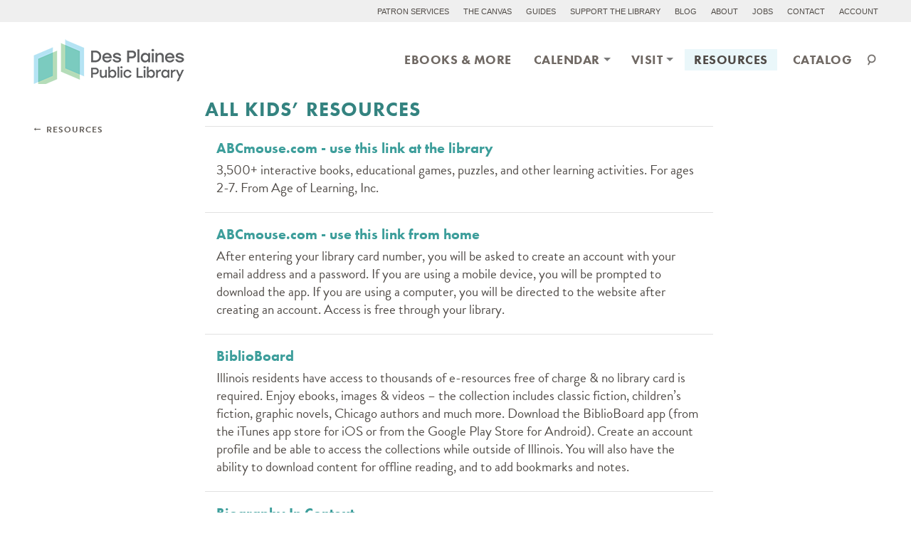

--- FILE ---
content_type: text/html; charset=UTF-8
request_url: https://www.dppl.org/resources/all-kids-resources
body_size: 7831
content:
<!DOCTYPE html>
<!--[if IE 8 ]>    <html lang="en" class="ie ie8"> <![endif]-->
<!--[if IE 9 ]>    <html lang="en" class="ie ie9"> <![endif]-->
<!--[if (gt IE 9)|!(IE)]><!--> <html lang="en"> <!--<![endif]-->
<head><meta name="google-site-verification" content="Vu_U6qOfDOKCKjS52SUawnbWP4FTv6_qdBjnFK08Kps" />
<meta name="viewport" content="width=device-width, initial-scale=1, minimum-scale=1">
<meta charset="utf-8">
<meta http-equiv="content-type" content="text/html; charset=UTF-8">
<meta http-equiv="X-UA-Compatible" content="IE=edge,chrome=1">

	
        
        	<title>All Kids&#8217; Resources</title>
            
        
    
	

    

<meta property="og:site_name" content="Des Plaines Public Library">
<meta property="og:image" content="/assets/images/logo-mobile-2x.png">
<meta property="og:type" content="website">
<link href="/assets/images/icons/favicon.ico" rel="icon" type="image/x-icon">
<link href="/assets/images/icons/favicon.ico" rel="shortcut icon" type="image/x-icon">
<link rel="apple-touch-icon" href="/assets/images/icons/apple_57x57.png">
<link rel="apple-touch-icon" sizes="114x114" href="/assets/images/icons/apple_114x114.png">
<link rel="apple-touch-icon" sizes="512x512" href="/assets/images/icons/apple_512x512.png">
<link rel="alternate" type="application/rss+xml" title="Des Plaines Public Library Blog" href="/blog/rss">
<link href="/assets/css/screen.css" rel="stylesheet" media="all">
<link href="/assets/css/print.css" rel="stylesheet" media="print">
<style type="text/css">
.embed-container {position: relative; padding-bottom: 100%; height: 0; overflow: hidden;} .embed-container iframe, .embed-container object, .embed-container embed { position: absolute; top: 0; left: 0; width: 100%; height: 100%; }
</style>

<!--[if lt IE 9]>
<script src="/assets/js/respond.min.js"></script>
<script src="/assets/js/html5shiv.js"></script>
<![endif]-->
<!-- Google Tag Manager -->
<script>(function(w,d,s,l,i){w[l]=w[l]||[];w[l].push({'gtm.start':
new Date().getTime(),event:'gtm.js'});var f=d.getElementsByTagName(s)[0],
j=d.createElement(s),dl=l!='dataLayer'?'&l='+l:'';j.async=true;j.src=
'https://www.googletagmanager.com/gtm.js?id='+i+dl;f.parentNode.insertBefore(j,f);
})(window,document,'script','dataLayer','GTM-573XXC');</script>
<!-- End Google Tag Manager -->

<script src="https://use.typekit.net/xvo0eor.js"></script>
<script>try{Typekit.load({ async: false });}catch(e){}</script>
<script async src="https://my.nicheacademy.com/api/widgets/dppl"></script>
</head>

<body class="subpage  resources-page all-kids-resources-page">
<!-- Google Tag Manager (noscript) -->
<noscript><iframe src="https://www.googletagmanager.com/ns.html?id=GTM-573XXC"
height="0" width="0" style="display:none;visibility:hidden"></iframe></noscript>
<!-- End Google Tag Manager (noscript) -->

<div class="banner">
    
</div>
<a href="#main" class="obscure">Skip to main content</a>
<div class="masthead container-wrap group">
    <header class="branding container">
        
            <span role="banner" class="site-title"><a href="/" title="Des Plaines Public Library" rel="home">Des Plaines Public Library</a></span>
        

        <nav class="mobile-supernav group" role="navigation" aria-label="Supplemental navigation">
            <ul>
                <li class="show-488 menu-patrons "><a href="/patron-services">Patron Services</a></li>
                <li class="show-488 menu-patrons "><a href="/thecanvas">The Canvas</a></li>
                <li class="show-600 "><a href="/guides">Guides</a></li>
                <li class="show-700 "><a href="/support-the-library">Support the Library</a></li>
                <li class="show-488 "><a href="/blog">Blog</a></li>
                <li class="show-488 "><a href="/about">About</a></li>
		<li class="show-488 "><a href="/about/jobs">Jobs</a></li>
                <li class="show-488 "><a href="/contact">Contact</a></li>
                <li class="super-account"><a href="
https://ccs.polarislibrary.com/polaris/patronaccount/default.aspx?ctx=14.1033.0.0.1
">Account</a></li>
                <li class="super-catalog"><a href="https://ccs.polarislibrary.com/polaris/default.aspx?ctx=14.1033.0.0.1">Catalog</a></li>
            </ul>
        </nav>

        <form action="/site/catalog_polaris" method="get" id="cat-search" class="cat-search group" role="search">
            <label for="search" class="obscure">Search catalog</label>
            <input type="text" name="q" id="search" placeholder="Search catalog…">
            <img class="fake-submit" src="/assets/images/search.png" alt="Submit">
            <img id="expand-search" class="expand-search mobile-hide" src="/assets/images/search.png" alt="">
            <input type="submit" name="submit-form" role="button" class="submit-form" value="SEARCH">
        </form>

        <nav id="access" class="topnav" role="navigation" aria-label="Main menu">
<ul class="main-nav">
    <li class="nav-guides">
        <a href="/ebooks-more">eBooks &amp; More</a>
    </li>

                <li class="nav-cal nav-drop">
                    <a href="https://calendar.dppl.org/events?v=grid">Calendar</a>
                    <div class="sub">
                        <ul>
                            <li><a href="https://calendar.dppl.org/events">Upcoming</a></li>

                            <li><a href="https://calendar.dppl.org/events?a=Adults&r=thismonth"> For adults</a></li>
                        <li><a href="https://calendar.dppl.org/events?r=thismonth&t=Youth%20Program"> For kids</a></li>
			<li><a href="https://calendar.dppl.org/events?r=thismonth&t=Teen%20Program"> For teens</a></li>
			<li><a href="https://calendar.dppl.org/events?r=thismonth&t=Community%20Group"> By community</a></li>
                        <li><a href="https://calendar.dppl.org/myevents"> My events</a></li></ul>
                    </div>
                </li>
                <li class="nav-visit nav-drop">
                    <a href="/visit">Visit</a>
                    <div class="sub">
                        <ul class="col1">
                            <li class="first"><a href="/visit/hours-days-closed">Hours &amp; days closed</a></li>
<li><a href="/visit/computers-wifi">Computers &amp; WiFi</a></li>
<li><a href="/visit/printing-scanning-faxing">Printing, scanning, faxing</a></li>
<li class="last"><a href="/visit/accessibility">Accessibility</a></li>

                        </ul>
                        <ul class="col2"></ul>
                        <ul class="col3"></ul>
                    </div>
                </li>
<li class="nav-resources nav-drop mobile-hide">
    <a href="/resources">Resources</a>
    <div class="sub">
        <ul>
            <li class="first"><a href="/resources/all-resources">All Resources</a></li>
<li class="here"><a href="/resources/all-kids-resources">All Kids' Resources</a></li>
<li><a href="/resources/subjects">Subjects</a></li>
<li><a href="/resources/des-plaines-memory">Des Plaines Memory</a></li>
<li><a href="/resources/tax-preparation-assistance">Tax Preparation Assistance</a></li>
<li class="last"><a href="/resources/elections2025">Elections 2025</a></li>

        </ul>
    </div>
</li>


                <li class="nav-catalog mobile-hide"><a href="https://ccs.polarislibrary.com/polaris/default.aspx?ctx=14.1033.0.0.1">Catalog</a></li>
                <li class="wide-hide"><a class="nav-more" href="#">More</a></li>
            </ul>
        </nav>
    </header>
</div>
<div id="more-drop" class="more-drop container-wrap group">
    <nav>
        <ul class="col1">
            <li class="more-resources">
                <a href="/resources">Resources</a>
                <ul>
                	<li class="first"><a href="/resources/all-resources">All Resources</a></li>
<li class="here"><a href="/resources/all-kids-resources">All Kids' Resources</a></li>
<li><a href="/resources/subjects">Subjects</a></li>
<li><a href="/resources/des-plaines-memory">Des Plaines Memory</a></li>
<li><a href="/resources/tax-preparation-assistance">Tax Preparation Assistance</a></li>
<li class="last"><a href="/resources/elections2025">Elections 2025</a></li>

                </ul>
            </li>
            <li class="more-patron-services">
                <a href="/patron-services">Patron Services</a>
                <ul>
                    <li class="first"><a href="/patron-services/get-a-library-card">Get a library card</a></li>
<li><a href="/patron-services/subscribe">Subscribe &amp; Follow</a></li>
<li><a href="/patron-services/loans-holds-fines">Loans, holds, fees</a></li>
<li><a href="/patron-services/bookvine">BookVine &amp; FlickPicks</a></li>
<li><a href="/patron-services/computer-classes">Computer classes</a></li>
<li><a href="/patron-services/book-group">Discussion groups</a></li>
<li><a href="/patron-services/test-proctoring">Test proctoring</a></li>
<li><a href="/patron-services/suggest-purchase">Suggest a purchase</a></li>
<li><a href="/patron-services/homebound-delivery1">Homebound delivery</a></li>
<li><a href="/patron-services/public-meeting-rooms">Public Meeting Rooms</a></li>
<li class="last"><a href="/patron-services/private-study-rooms">Private Study Rooms</a></li>

                </ul>
            </li>
        </ul>
        <ul class="more-rest">
        </ul>
    </nav>
</div>


<div class="general container-wrap group">
    <div class="container group">

<div class="subnav-outer" role="navigation" aria-label="Sub navigation">
    <div class="breadcrumb"><a href="https://www.dppl.org/resources">Resources</a> &raquo; <span class="last">All Kids' Resources</span></div>
    <a href="#main" class="obscure">Skip subnav and jump to main content</a>
    <h3 class="nav-header"></h3>
    <nav class="nav-collapse internal-menu">
        <ul class="back-to-top"><li>&nbsp;</li></ul>
    </nav>
</div>



<div class="main-outer ">
    <section id="main" role="main" class="main">
        <header><h1>All Kids&#8217; Resources</h1></header>
        
            

			


            
            

			

			

            

            

            
                




    <div class="block-li resource favorite-n ">
        
        
        
        <h4 style="display: none !important;">q</h4>
        
        <h2>
            <a class="track" href="https://www.ABCmouse.com/library_account" data-ga-category="Resources" data-ga-action="Click" data-ga-label="ABCmouse.com - use this link at the library">ABCmouse.com - use this link at the library</a>
            
			
        </h2>
        <p class="description">
            3,500+ interactive books, educational games, puzzles, and other learning activities. For ages 2-7. From Age of Learning, Inc. 


        </p>
        
       
		</div>
		
		
		


    <div class="block-li resource favorite-n ">
        
        
        
        <h2>
            <a class="track" href="https://dppl.idm.oclc.org/login?url=https://www.abcmouse.com/blh_ezproxy" data-ga-category="Resources" data-ga-action="Click" data-ga-label="ABCmouse.com  - use this link from home">ABCmouse.com  - use this link from home</a>
            
			
        </h2>
        <p class="description">
            After entering your library card number, you will be asked to create an account with your email address and a password. If you are using a mobile device, you will be prompted to download the app. If you are using a computer, you will be directed to the website after creating an account. Access is free through your library.
        </p>
        
       
		</div>
		
		
		


		


		


		


		


		


		


		


		


		


    <div class="block-li resource favorite-n ">
        
        
        
        <h2>
            <a class="track" href="https://library.biblioboard.com/home" data-ga-category="Resources" data-ga-action="Click" data-ga-label="BiblioBoard">BiblioBoard</a>
            
			
        </h2>
        <p class="description">
            Illinois residents have access to thousands of e-resources free of charge & no library card is required. Enjoy ebooks, images & videos – the collection includes classic fiction, children’s fiction, graphic novels, Chicago authors and much more. Download the BiblioBoard app (from the iTunes app store for iOS or from the Google Play Store for Android). Create an account profile and be able to access the collections while outside of Illinois. You will also have the ability to download content for offline reading, and to add bookmarks and notes.
        </p>
        
       
		</div>
		
		
		


    <div class="block-li resource favorite-n ">
        
        
        
        <h2>
            <a class="track" href="https://dppl.idm.oclc.org/login?url=https://link.gale.com/apps/BIC?u=des87360" data-ga-category="Resources" data-ga-action="Click" data-ga-label="Biography In Context">Biography In Context</a>
            
			
        </h2>
        <p class="description">
            <a href="https://dppl.org/blog/post/meet-someone-new-with-biography-in-context">Meet someone new with Biography in Context</a> Learn about people from all walks of life including athletes, entertainers, politicians, historical figures, authors and many others. 


        </p>
        
       
		</div>
		
		
		


		


		


		


		


    <div class="block-li resource favorite-y ">
        <span class="fav">Favorite</span>
        
        
        <h2>
            <a class="track" href="https://dppl.idm.oclc.org/login?url=https://digital.scholastic.com/site/launch/bkflix?ucn=600018135" data-ga-category="Resources" data-ga-action="Click" data-ga-label="BookFLIX">BookFLIX</a>
            
			
        </h2>
        <p class="description">
            Explore a variety of classic video storybooks and related nonfiction eBooks in one of nine learning categories. Also includes Spanish titles and educational games.  For grades Pre-K &ndash; 3. <a class="4ps62nomz09"></a>
        </p>
        
       
		</div>
		
		
		


		


		


    <div class="block-li resource favorite-n ">
        
        
        
        <h2>
            <a class="track" href="https://dppl.idm.oclc.org/login?url=http://library.eb.com" data-ga-category="Resources" data-ga-action="Click" data-ga-label="Britannica Library">Britannica Library</a>
            
			
        </h2>
        <p class="description">
            Enhanced version of Encyclopedia Britannica with a world atlas, primary source documents, historical highlights and media updates. <a class="59l9632wglg"></a> Click on the Thistle in the upper-right corner to access Teach Britannica (resources for teachers.) 
        </p>
        
       
		</div>
		
		
		


    <div class="block-li resource favorite-n ">
        
        
        
        <h2>
            <a class="track" href="https://dppl.idm.oclc.org/login?url=http://library.eb.com/levels/children" data-ga-category="Resources" data-ga-action="Click" data-ga-label="Britannica Library for Children">Britannica Library for Children</a>
            
			
        </h2>
        <p class="description">
            Enhanced version of Encyclopedia Britannica geared to primary grades. Includes world atlas, primary source documents, and recommended web sites. <a class="59l9632wglg"></a> 
        </p>
        
       
		</div>
		
		
		


    <div class="block-li resource favorite-n ">
        
        
        
        <h2>
            <a class="track" href="https://dppl.idm.oclc.org/login?url=http://library.eb.com/levels/youngadults" data-ga-category="Resources" data-ga-action="Click" data-ga-label="Britannica Library for Young Adults">Britannica Library for Young Adults</a>
            
			
        </h2>
        <p class="description">
             Includes primary source documents and historical highlights among search results. <a class="59l9632wglg"></a> 
        </p>
        
       
		</div>
		
		
		


		


		


    <div class="block-li resource favorite-y ">
        <span class="fav">Favorite</span>
        
        
        <h4 style="display: none !important;">q</h4>
        
        <h2>
            <a class="track" href="https://dppl.idm.oclc.org/login?url=https://landing.brainfuse.com/fs/?u=main.dppl.il.brainfuse.com" data-ga-category="Resources" data-ga-action="Click" data-ga-label="Chess Tutoring with Live Tutors from Brainfuse">Chess Tutoring with Live Tutors from Brainfuse</a>
            
			
        </h2>
        <p class="description">
            Learn the basics of chess, strategies, tactics and maneuvers. Click on Expert Help, then Featured Service. Tutors available 4:00pm -9:00 pm CDT
        </p>
        
       
		</div>
		
		
		


		


		


		


		


		


		


		


    <div class="block-li resource favorite-n ">
        
        
        
        <h2>
            <a class="track" href="https://dppl.idm.oclc.org/login?url=https://login.librarypass.com/signup?library=desplainesplilcl&domain=librarypass.com" data-ga-category="Resources" data-ga-action="Click" data-ga-label="ComicsPlus - Children&#8217;s Library">ComicsPlus - Children&#8217;s Library</a>
            
			
        </h2>
        <p class="description">
            Enjoy unlimited access to thousands of digital comics, graphic novels, and manga — 24 hours a day, 7 days a week; on your computer, tablet, or phone. No holds. No wait lists. No limits. Select <em>Des Plaines Public Library</em> and create an account to get started. <a href="https://comicsplusapp.com/age-appropriate-guidelines/">Age Guidelines</a> <a href="https://www.youtube.com/watch?v=P7a-16KoxVM">How To Navigate Comics Plus</a>
        </p>
        
       
		</div>
		
		
		


		


		


		


		


		


		


		


    <div class="block-li resource favorite-n ">
        
        
        
        <h2>
            <a class="track" href="https://dppl.idm.oclc.org/login?url=https://link.gale.com/apps/CA?u=des87360" data-ga-category="Resources" data-ga-action="Click" data-ga-label="Contemporary Authors">Contemporary Authors</a>
            
			
        </h2>
        <p class="description">
            Entries on thousands of authors with full text articles.
        </p>
        
       
		</div>
		
		
		


		


		


		


		


		


		


    <div class="block-li resource favorite-y ">
        <span class="fav">Favorite</span>
        
        
        <h2>
            <a class="track" href="http://www.desplainesmemory.org" data-ga-category="Resources" data-ga-action="Click" data-ga-label="Des Plaines Memory">Des Plaines Memory</a>
            
			
        </h2>
        <p class="description">
             An online collection of photographs, postcards, letters and more all detailing Des Plaines' rich history. A great tool for doing historical and genealogical research.
        </p>
        
       
		</div>
		
		
		


		


		


		


		


		


    <div class="block-li resource favorite-n ">
        
        
        
        <h2>
            <a class="track" href="https://dppl.idm.oclc.org/login?url=http://go.galegroup.com/ps/i.do?id=GALE|9781414476209&v=2.1&u=des87360&it=bob&p=GVRL&sw=w" data-ga-category="Resources" data-ga-action="Click" data-ga-label="Experiment Central">Experiment Central</a>
            
			
        </h2>
        <p class="description">
            Detailed information on more than 300 science experiments for upper elementary and older students. Search by key word or by alphabetical list of science topics.
        </p>
        
       
		</div>
		
		
		


		


    <div class="block-li resource favorite-n ">
        
        
        
        <h2>
            <a class="track" href="https://dppl.idm.oclc.org/login?url=https://research.ebsco.com/c/qkzwax " data-ga-category="Resources" data-ga-action="Click" data-ga-label="Explora Middle Schools">Explora Middle Schools</a>
            
			
        </h2>
        <p class="description">
            Full text database providing popular middle school magazines, reference e-books, and thousands of primary source documents.
        </p>
        
       
		</div>
		
		
		


    <div class="block-li resource favorite-n ">
        
        
        
        <h2>
            <a class="track" href="https://dppl.idm.oclc.org/login?url=http://search.ebscohost.com/community.aspx?&authtype=uid&ugt=723731863C5635073766356632253E1226E365D36313639369E329E339133503&IsAdminMobile=N&authpid=ehk5" data-ga-category="Resources" data-ga-action="Click" data-ga-label="Explora Primary Schools">Explora Primary Schools</a>
            
			
        </h2>
        <p class="description">
            An easy way to find out about everything from animals to current events. Search by keyword or topic. Perfect for research projects!
        </p>
        
       
		</div>
		
		
		


		


		


		


		


		


		


		


		


		


		


		


		


		


    <div class="block-li resource favorite-y ">
        <span class="fav">Favorite</span>
        
        
        <h2>
            <a class="track" href="https://dppl.idm.oclc.org/login?url=https://main_dppl_il.svc.brainfuse.com " data-ga-category="Resources" data-ga-action="Click" data-ga-label="HelpNow">HelpNow</a>
            
			
        </h2>
        <p class="description">
            Free online homework help for users of all ages. The site provides study tools such as video lessons, practice tests, and virtual flashcards in reading and math for students in K – 2 grade and all core subjects in higher grades along with access to virtual tutors, an interactive writing lab, assistance in filling out FAFSA applications, and career support. Spanish speaking tutors are available: tutoría en español. Available 24/7.

        </p>
        
       
		</div>
		
		
		


    <div class="block-li resource favorite-n ">
        
        
        
        <h2>
            <a class="track" href="https://dppl.idm.oclc.org/login?url=https://main_dppl_il.svc.brainfuse.com/changeLang.asp?l=es " data-ga-category="Resources" data-ga-action="Click" data-ga-label="HelpNow (en espa&ntilde;ol)">HelpNow (en espa&ntilde;ol)</a>
            
			
        </h2>
        <p class="description">
            AYUDA GRATIS EN L&Iacute;NEA para estudiantes, Grados K&ndash;12


        </p>
        
       
		</div>
		
		
		


		


		


		


		


		


		


    <div class="block-li resource favorite-n ">
        
        
        
        <h2>
            <a class="track" href="http://www.hoopladigital.com/" data-ga-category="Resources" data-ga-action="Click" data-ga-label="Hoopla">Hoopla</a>
            
			
        </h2>
        <p class="description">
            Borrow digital movies, music and audiobooks with your Des Plaines library card.  No holds, no fees. Stream through your internet. <a id="u07ebzyttu"></a>
        </p>
        
       
		</div>
		
		
		


		


		


		


		


		


		


		


    <div class="block-li resource favorite-n ">
        
        
        
        <h2>
            <a class="track" href="https://dppl.kanopy.com/kids" data-ga-category="Resources" data-ga-action="Click" data-ga-label="Kanopy Kids">Kanopy Kids</a>
            
			
        </h2>
        <p class="description">
            Includes Oscar® nominated family films, PBS kids favorites, literary classic adaptations: Where The Wild Things Are, Johnny Appleseed, Little Red Hen & more.
        </p>
        
       
		</div>
		
		
		


		


		


		


		


		


		


		


		


    <div class="block-li resource favorite-n ">
        
        
        
        <h2>
            <a class="track" href="https://dppl.idm.oclc.org/login?url=https://lote4kids.com/us-des-plaines-public-library" data-ga-category="Resources" data-ga-action="Click" data-ga-label="LOTE4Kids – Storytime in other languages">LOTE4Kids – Storytime in other languages</a>
            
			
        </h2>
        <p class="description">
            Digital books in 70+ languages with English translations. Languages include Spanish, Polish, Gujarati, Italian, French & Ukrainian. Listen & read along! Download the <a href="https://lote4kids.com/app-download/">LOTE4Kids App</a> 


        </p>
        
       
		</div>
		
		
		


    <div class="block-li resource favorite-y ">
        <span class="fav">Favorite</span>
        
        
        <h4 style="display: none !important;">q</h4>
        
        <h2>
            <a class="track" href="https://dppl.idm.oclc.org/login?url=http://connect.mangolanguages.com/des-plaines/start" data-ga-category="Resources" data-ga-action="Click" data-ga-label="Mango Languages">Mango Languages</a>
            
			
        </h2>
        <p class="description">
            Mango offers a variety of fun ways to help you learn another language, including English. A voice comparison feature compares your pronunciation to a native speaker’s. Use it on your computer or tablet or on your cellphone, by downloading the mobile app. <a id="q7lhxlll6d"></a>
        </p>
        
       
		</div>
		
		
		


		


		


		


		


		


    <div class="block-li resource favorite-y ">
        <span class="fav">Favorite</span>
        
        
        <h4 style="display: none !important;">q</h4>
        
        <h2>
            <a class="track" href="https://dppl.idm.oclc.org/login?url=https://link.gale.com/apps/NGMA?u=des87360" data-ga-category="Resources" data-ga-action="Click" data-ga-label="National Geographic">National Geographic</a>
            
			
        </h2>
        <p class="description">
            This searchable archive of over 100 years of National Geographic magazine (1888–present) includes every page and every photograph from the iconic, award winning magazine. 
<a class="ohweteo1vcs"></a>



        </p>
        
       
		</div>
		
		
		


    <div class="block-li resource favorite-n ">
        
        
        
        <h2>
            <a class="track" href="https://dppl.idm.oclc.org/login?url=https://link.gale.com/apps/NGMK?u=des87360" data-ga-category="Resources" data-ga-action="Click" data-ga-label="National Geographic Kids ">National Geographic Kids </a>
            
			
        </h2>
        <p class="description">
            Explore amazing adventures in science, nature, culture, archaeology, and space. Best for children aged 6–14. <a class="3e09j11i2xn"></a>
        </p>
        
       
		</div>
		
		
		


		


		


		


		


		


		


		


		


		


    <div class="block-li resource favorite-n ">
        
        
        
        <h2>
            <a class="track" href="https://dppl.idm.oclc.org/login?url=http://search.ebscohost.com/login.aspx?authtype=ip,cpid&custid=s8506621&profile=novpk8" data-ga-category="Resources" data-ga-action="Click" data-ga-label="NoveList Plus K&ndash;8">NoveList Plus K&ndash;8</a>
            
			
        </h2>
        <p class="description">
            Helps you find new fiction books to read by searching favorite authors, titles, subjects, and genres. For children in grades K-8.
        </p>
        
       
		</div>
		
		
		


		


		


		


		


		


		


		


		


		


		


    <div class="block-li resource favorite-n ">
        
        
        
        <h4 style="display: none !important;">q</h4>
        
        <h2>
            <a class="track" href="https://dppl.idm.oclc.org/login?url=https://digital.scholastic.com/site/launch/tcb?ucn=600018135" data-ga-category="Resources" data-ga-action="Click" data-ga-label="Teachables from Scholastic">Teachables from Scholastic</a>
            
			
        </h2>
        <p class="description">
            Printables, lessons, mini-books & more. Teaching resources for every subject K-8. Search by grade level, subject, state standards, theme and/or genre.  Includes classroom management tools and clip art.
        </p>
        
       
		</div>
		
		
		


    <div class="block-li resource favorite-n ">
        
        
        
        <h2>
            <a class="track" href="https://dppl.idm.oclc.org/login?url=https://search.ebscohost.com/login.aspx?authtype=ip,cpid&custid=s8506621&groupid=main&profile=ehost&defaultdb=trh" data-ga-category="Resources" data-ga-action="Click" data-ga-label="Teacher Reference Center">Teacher Reference Center</a>
            
			
        </h2>
        <p class="description">
            Indexing and abstracts for 280 of the most popular teacher and administrator journals and magazines to assist professional educators.
        </p>
        
       
		</div>
		
		
		


		


		


		


		


		


		


		


		


		


		


		


		


		


		


		

            

            

            

             

            
        
    </section>
    <aside role="complementary" class="managed-by" id="manager">
        
            
                
            <div class="general-sidebar-wrap">
                
            </div>
                
            
        
    </aside>
</div>



    </div>
</div>

<script type="text/javascript">!function(){var b=function(){window.__AudioEyeSiteHash = "5804d5fed90051b06047d0903ed5af0a"; var a=document.createElement("script");a.src="https://wsmcdn.audioeye.com/aem.js";a.type="text/javascript";a.setAttribute("async","");document.getElementsByTagName("body")[0].appendChild(a)};"complete"!==document.readyState?window.addEventListener?window.addEventListener("load",b):window.attachEvent&&window.attachEvent("onload",b):b()}();</script>


</div>

<div class="footer-group footer-wrap">
	<footer class="group container-wrap container" role="contentinfo">
    	<div class="supercol first">   
		<div id="foot1"> <img src="https://www.dppl.org/assets/doc_uploads/PrideHeart.svg" alt="DPPL Pride" width="150" height="150"></div>
     
	    	<div id="foot2">
	        	<h4>Hours | <a href="https://dppl.org/visit/hours-days-closed">Scheduled Closings</a></h4>
	        	<table>
	        	<tr>
	        		<td class="days">Monday - Friday</td>
	        		<td>9am – 9pm</td>
	        	</tr>
	        	<tr>
	        		<td class="days">Saturday</td>
	        		<td>9am – 5pm</td>
	        	</tr>
	        	<tr>
	        		<td class="days">Sunday</td>
	        		<td>1pm – 5pm</td>
	        	</tr>
	        	</table>
	    	</div>
	    	
	    	<div id="foot3">
	        	<h4>Address</h4>
	        	<p>
	                1501 Ellinwood Street<br />
	            	Des Plaines, IL 60016
	            </p>
	    	</div>
    	</div>
    	<div class="supercol last">
	    	<div id="foot4">
	        	<h4>Contact</h4>
	        	<p>
	                (847) 827-5551<br />
                        Fax: (847) 827-7974<br />
	            	<a href="mailto:help@dppl.org">help@dppl.org</a>
	            </p>
	    	</div>
	    	<div id="foot5">
	        	<h4>Elsewhere</h4>
	        	<ul class="social-links">
	        		<li class="foot-facebook"><a href="https://www.facebook.com/DPLibrary">Facebook</a></li>
	        		<li class="foot-twitter"><a href="https://twitter.com/dppl">Twitter</a></li>
	        		<li class="foot-ig"><a href="https://instagram.com/des.plaines.library">Instagram</a></li>
				<li class="foot-youtube"><a href="https://www.youtube.com/c/DesPlainesPublicLibrary1501">YouTube</a></li>
                                <li class="foot-podomatic"><a href="https://dppl.podomatic.com/">Podomatic</a></li><br />
	        	</ul>
	    	</div>

    	</div>
	</footer>
</div>

    <script src="https://ajax.googleapis.com/ajax/libs/jquery/1.10.2/jquery.min.js"></script>
    

<script src="/assets/js/plugins.js"></script>
<script src="/assets/js/global.js"></script>




<script>
$(function() {setupSideNav();});
</script>


</body>
</html>






--- FILE ---
content_type: text/css
request_url: https://www.dppl.org/assets/css/screen.css
body_size: 14984
content:
@charset "UTF-8";html,body,div,span,applet,object,iframe,h1,h2,h3,h4,h5,h6,p,blockquote,pre,a,abbr,acronym,address,big,cite,code,del,dfn,em,img,ins,kbd,q,s,samp,small,strike,strong,sub,sup,tt,var,b,u,i,center,dl,dt,dd,ol,ul,li,fieldset,form,label,legend,table,caption,tbody,tfoot,thead,tr,th,td,article,aside,canvas,details,embed,figure,figcaption,footer,header,hgroup,menu,nav,output,ruby,section,summary,time,mark,audio,video{margin:0;padding:0;border:0;font:inherit;font-size:100%;vertical-align:baseline}html{line-height:1}ol,ul{list-style:none}table{border-collapse:collapse;border-spacing:0}caption,th,td{text-align:left;font-weight:normal;vertical-align:middle}q,blockquote{quotes:none}q:before,q:after,blockquote:before,blockquote:after{content:"";content:none}a img{border:none}article,aside,details,figcaption,figure,footer,header,hgroup,menu,nav,section,summary{display:block}a.nav-older,a.nav-newer,.dppl-form input[type=submit]{text-transform:uppercase;font-weight:600;letter-spacing:1px;font-size:13px;color:#fff;background-color:#83cfe1;padding:7px 10px;text-align:center;border:none;outline:none}a.nav-older:hover,a.nav-newer:hover,.dppl-form input[type=submit]:hover{text-decoration:none;background-color:#97d7e6;cursor:pointer}*,*:before,*:after{-webkit-box-sizing:border-box;-moz-box-sizing:border-box;box-sizing:border-box}article,aside,details,figcaption,figure,footer,header,menu,nav,section,summary{display:block}body{background:white;position:relative;color:#504b47;font:18px/1.35 "brandon-grotesque", "Brandon Grotesque", "futura-pt", sans-serif;text-align:center;-webkit-font-smoothing:antialiased}img{max-width:100%}p,ul,ol{margin-bottom:11px}blockquote{border-left:4px solid #efeeed;margin-left:30px;padding-left:10px;font-style:italic;margin-top:8px}a{color:#3D9E9B;text-decoration:none}a:hover{text-decoration:underline}strong{font-weight:700}em{font-style:italic}h1{color:#348380;text-transform:uppercase;letter-spacing:1px;font-size:24px;font-family:"futura-pt", "Futura Std", "brandon-grotesque", sans-serif;font-weight:700;margin-bottom:7px;line-height:1.2}h2{font-size:20px;font-family:"futura-pt", "Futura Std", "brandon-grotesque", sans-serif;font-weight:700;margin:1.5em 0 .5em;line-height:1.2}h3{font-size:15px;text-transform:uppercase;letter-spacing:1px;font-weight:700;margin-bottom:5px;line-height:1.2;margin:1.5em 0 .5em}aside h3.note{font-weight:400}h3.bolder{font-size:16px;font-family:"futura-pt", "Futura Std", "brandon-grotesque", sans-serif;font-weight:700}h4{line-height:1.2;font-weight:bold;margin-bottom:4px}.hidden{display:none !important}.group:after,.more-drop nav:after,.sub-features:after,.nav-collapse:after,.main:after,.content-rows:after,.content-rows .row:after,.calendar .cal-parent:after,.pagination:after{content:"";display:table;clear:both}.hide-text,.branding .site-title a,.tax-forms-page .taxforms .status{text-indent:100%;white-space:nowrap;overflow:hidden}.mobile-hide{display:none}.obscure{position:absolute !important;clip:rect(1px, 1px, 1px, 1px)}.arrow:after{content:"→";padding-left:5px;font-size:.8em}.banner em{display:block;font-style:normal;background:#aa8f9e;color:white;padding:5px 0;font-size:18px}.banner a{color:#EBE5E9;text-decoration:underline}.container-wrap{width:100%;text-align:left}.container,footer{width:88%;margin:0 auto;position:relative}.note{font-size:16px}.brow{margin-bottom:0;text-transform:uppercase;font-size:11px;letter-spacing:1px;display:block}a.button{text-shadow:0px 1px #817a74;text-transform:uppercase;font-size:14px;font-weight:bold;letter-spacing:1px;background-color:#86817c;padding:6px 8px;cursor:pointer;display:inline-block;-webkit-box-shadow:2px 2px 1px rgba(0,0,0,0.24);box-shadow:2px 2px 1px rgba(0,0,0,0.24);color:#fff}a.button:hover{text-decoration:none}.masthead{border-top:5px solid #ede8e6;border-bottom:37px solid #69635e;-webkit-box-shadow:0 2px 2px 0 rgba(0,0,0,0.22);box-shadow:0 2px 2px 0 rgba(0,0,0,0.22)}.cat-search{position:absolute;width:166px;right:0;top:45px;padding:4px 2px 4px 0;border:1px solid #c7c5c4;border-radius:4px}.cat-search label{left:-30px}.cat-search input{border:none;float:left}.cat-search input[type=text]{outline:none;width:140px;padding:0 0 0 5px;font-size:13px;font-family:georgia;font-style:italic}.cat-search input[type=submit]{position:absolute;clip:rect(1px, 1px, 1px, 1px);width:1px}.cat-search input:focus,.cat-search input:active{font-style:normal;color:#504b47}.cat-search img{width:9%;height:9%;cursor:pointer;float:right;margin:2px 3px 2px 0}.branding{height:96px}.branding h1{margin:0}.branding .site-title{position:absolute;display:block;top:10px;left:0}.branding .site-title a{width:72px;height:68px;line-height:68px;background:url(/assets/images/logo-mobile.png) no-repeat 0 0;z-index:999;display:block}.mobile-supernav{float:right;background-color:#ede8e6;margin-top:-5px;border-radius:0 0 3px 3px}.mobile-supernav ul li{float:left;background-color:#e2dad7;display:none}.mobile-supernav ul li a{display:block;background-color:#ede8e6;font-family:"depot-new-condensed-web", sans-serif;font-weight:700;font-size:13px;letter-spacing:1px;text-transform:uppercase;padding:7px 8px 4px}.mobile-supernav .super-account,.mobile-supernav .super-catalog,.mobile-nav .super-search{display:inline-block}.mobile-supernav .super-account,mobile-supernav .super-search{padding-right:1px;border-right:1px solid #f8f6f5}.mobile-supernav .active a{border-bottom:2px solid #504b47;color:black}nav a{outline:none}.main-nav{padding-top:103px;margin:0;font-size:0}.main-nav>li{display:inline-block;margin-left:12px;font-size:16px}.main-nav>li.mobile-hide{display:none}.main-nav>li:first-child{margin-left:0}.main-nav>li>a{font-family:"depot-new-condensed-web", sans-serif;font-weight:700;letter-spacing:.5px;text-transform:uppercase;text-decoration:none;color:#fff}.main-nav .sub{display:none}.topnav .nav-more{padding-right:13px;position:relative}.topnav .nav-more:after{content:"";border-color:#fff transparent transparent transparent;border-style:solid;border-width:5px;height:0;width:0;position:absolute;right:-1px;top:50%;margin-top:-2px}.topnav .nav-more.opened{color:#b2ddc5}.topnav .nav-more.opened:after{border-color:transparent transparent #b2ddc5 transparent;bottom:50%;top:auto;margin-bottom:-2px}.more-drop{display:none;position:absolute;z-index:999;background-color:rgba(80,75,71,0.95)}.more-drop a{color:#eee}.more-drop a:hover{text-decoration:none;color:#afdcc2}.more-drop nav{width:88%;margin:0 auto}.more-drop nav>ul{padding:12px 0 8px;float:left;width:48%}.more-drop nav>ul>li>a{font-family:"depot-new-condensed-web", sans-serif;letter-spacing:1px;font-weight:500;text-transform:uppercase;font-size:15px;margin-bottom:4px;display:block}.more-drop nav>ul>li li{margin-bottom:5px;line-height:1.1;font-size:16px}.more-drop .more-patron-services ul{display:none}.more-drop .more-rest{margin-left:4%}.home-hero{position:relative;text-align:center}.home-hero span{height:auto;display:block}.home-hero p{font-size:17px;padding-bottom:13px;margin-bottom:0}.main-blurb{padding:9px 0 0;color:#fff;text-align:left;padding-top:215px}.main-blurb .blurb-inner{background:#87504c url("/assets/images/pattern-8.png") repeat}.main-blurb h2,.main-blurb p{width:88%;margin:0 auto}.main-blurb h2{font-size:20px;margin-bottom:2px;padding-top:8px}.main-blurb a{color:#fff;text-decoration:underline}.main-blurb h2 a{text-decoration:none}.main-blurb h2 a:hover{text-decoration:underline}.hero-mustard .blurb-inner{background-color:#b8a563}.hero-warm-gray .blurb-inner{background-color:#a6a09d}.hero-light-purple .blurb-inner{background-color:#947285}.sub-features{padding-top:16px}.sub-features h3{font-size:17px;font-family:"futura-pt", "Futura Std", "brandon-grotesque", sans-serif;font-weight:700;text-transform:none;letter-spacing:0;margin-top:2px}.sub-features h3 a{color:#504b47}.sub-features p{line-height:1.25;font-size:17px}.sub-features div{float:left;width:48%;padding-bottom:5px}.sub-features .sub-feature1{margin-right:4%}.home-main{padding-top:9px;-webkit-box-shadow:0 2px 2px rgba(0,0,0,0.2);box-shadow:0 2px 2px rgba(0,0,0,0.2)}.home-main h4{text-align:center;line-height:1;text-transform:uppercase;font-family:"futura-pt", "Futura Std", "brandon-grotesque", sans-serif;font-size:16px;letter-spacing:1px;border-top:5px solid #97d7e6;border-bottom:1px solid #d6d2d0;padding:10px 0;margin-bottom:0}.from-blog div{margin-top:15px}.from-blog .author{float:left;width:25%;margin-top:3px;margin-right:5.333333%;font-size:15px;font-style:italic;text-align:center}.from-blog .author img{border-radius:50%}.from-blog article{float:left;width:69.666666667%}.from-blog article h5{font-size:16px;font-family:"futura-pt", "Futura Std", "brandon-grotesque", sans-serif;font-weight:700}.from-blog article header p{font-size:15px;margin-bottom:5px}.from-blog article p{font-size:17px;margin-bottom:4px}.upcoming{margin-top:18px;padding-bottom:10px}.upcoming .event{margin:12px 0 18px}.upcoming .event .event-date p{margin-bottom:2px;font-size:15px}.upcoming .event .event-date p span span{color:#928a84}.upcoming .event .event-details h5{font-size:21px;font-weight:bold;margin-bottom:1px}.upcoming .event .event-details h5 a{color:#504b47}.upcoming .event .event-details p{font-size:17px}.dbs{padding-bottom:18px}.dbs div{float:left;width:48%}.dbs div.quick-links{margin-right:4%}.dbs h5{font-size:16px;font-weight:bold;line-height:1;padding:9px 0 7px;border-bottom:1px solid #d6d2d0;margin-bottom:8px}.dbs ul li{font-size:18px;margin-bottom:6px;line-height:1.2}.guides{padding-bottom:22px;font-size:0}.guides div{display:inline-block;vertical-align:top;width:48%;margin:9px 4% 12px 0;font-size:16px}.guides div:nth-of-type(even){margin-right:0}.guides div h5{font-size:21px;font-family:"futura-pt", "Futura Std", "brandon-grotesque", sans-serif;font-weight:700;margin-bottom:7px;line-height:1}.guides div h5 a{color:#504b47}.guides div p,.guides div ul{margin-bottom:10px}.guides div ul li{margin-bottom:5px;line-height:1.2}.guides .guides-more{font-size:12px;text-transform:uppercase;border-radius:15px;padding:3px 9px;font-weight:bold;background:#efeeed}.breadcrumb{display:none}h3.nav-header{text-indent:-99999px;height:1px}.nav-toggle{-webkit-tap-highlight-color:rgba(0,0,0,0);-webkit-touch-callout:none;-webkit-user-select:none;-moz-user-select:none;-ms-user-select:none;-o-user-select:none;user-select:none;position:relative}.nav-toggle:after{content:"";border-color:#75706b transparent transparent transparent;border-style:solid;border-width:8px;height:0;width:0;position:absolute;right:2%;top:50%;margin-top:-4px}.nav-toggle.toggle-opened{font-weight:500}.nav-toggle,.nav-collapse{background-color:#e6e5e4}.nav-toggle,.nav-collapse a{display:block;width:100%;font-size:17px;border-top:1px solid #fff;padding:6px 10px;color:#4e4a46}.nav-toggle:hover,.nav-collapse a:hover{text-decoration:none;color:#181716}.nav-collapse a{padding-left:20px}.nav-collapse a:hover{background-color:#f0efef}.nav-collapse ul{margin:0;padding:0;width:100%;display:block;list-style:none}.nav-collapse .here{background-color:#f0efef}.nav-collapse .here>a{color:#222}.nav-collapse .here>a:hover{text-decoration:none}.nav-collapse .here>a:after{content:" »"}.nav-collapse li{width:100%;display:block;background-color:#e6e5e4}.nav-collapse li ul{padding-bottom:6px}.nav-collapse li ul li{background:none}.nav-collapse li ul li a{text-transform:uppercase;border-top:0px #fff solid;letter-spacing:1px;font-size:13px;padding:4px 10px 4px 40px}.nav-collapse.opened{max-height:9999px !important}.js .nav-collapse{clip:rect(0 0 0 0);max-height:0;position:absolute;display:block;overflow:hidden;zoom:1}.back-to-top li a{border-top:0px solid #fff;padding:0px 10px 7px;text-transform:uppercase;letter-spacing:1px;font-size:12px}.back-to-top li a:hover{background-color:#e6e5e4;text-decoration:underline}.top-level .back-to-top{display:none}.general{margin:20px auto 30px}.general-hero{display:block;margin-bottom:9px}.main-outer{padding-bottom:14px}.main{padding-bottom:10px}.main h1{padding-top:18px}.main ul li{padding-left:12px;background:url(/assets/images/bullet.png) no-repeat 0 9px}.main ol li{list-style-type:decimal;margin-left:25px}.main table{text-align:left;margin-bottom:20px;font-size:18px;width:100%}.main table th,.main table td{border:1px solid #e7e7e7;border-width:0 0 1px;padding:4px 5px}.main table th{font-weight:bold;background:#eee}.main table tr:nth-child(even) td{background-color:#f9f9f9}.info-box{color:#fff;background:#61c1bd url("/assets/images/pattern-32.png") repeat;margin-top:20px;margin-bottom:17px;clear:both}.info-box .info-content{text-shadow:0px 1px #504b47;font-size:18px;padding:11px 12px 16px 14px;float:right;width:80%;background:#8b8681 url("/assets/images/pattern-16.png") repeat}.info-box .info-content .button{background-color:#61c1bd}.info-box h3{margin-top:.5em}.info-box p a{color:#82cecb}.info-box.sky-blue,.info-box.sky-blue .button{background-color:#87d1e2}.info-box.mustard,.info-box.mustard .button{background-color:#b8a563}.info-box.warm-gray,.info-box.warm-gray .button{background-color:#a6a09d}.info-box.maroon,.info-box.maroon .button{background-color:#87504c}.info-box.light-purple,.info-box.light-purple .button{background-color:#947285}.big-intro{font-size:25px}.content-footer{margin:23px 0 17px;background-color:#f2eeed;font-size:16px;padding:11px 17px 3px}.content-footer h5{font-size:13px;text-transform:uppercase;letter-spacing:1px;font-weight:bold;margin-bottom:3px;color:#69635e}.content-footer a{color:#2F7975}.content-image figcaption p{font-size:15px;line-height:135%;margin:2px 0 0;padding-bottom:7px;border-bottom:1px solid #d7d4d2}.content-image.img-align-right{width:100%;margin:3px 0 13px;float:none}.content-rows{margin:15px 0 0}.content-rows .row{margin-bottom:26px}.content-rows.rules{border-bottom:1px solid #d7d4d2}.content-rows.rules .row{border-top:1px solid #d7d4d2;padding-top:20px}.content-rows h2{margin-top:0}.slides-container{position:relative;margin-bottom:10px}.slides-container ul{margin-bottom:8px}.slides-container ul li{position:relative;padding-left:0;background:none}.slides-container ul li img{display:block}.slides-container .flex-direction-nav li{position:static}.slides-container .flex-prev,.slides-container .flex-next{position:absolute;z-index:9999;opacity:.7;top:50%;margin-top:-25px;width:30px;height:30px;line-height:30px;text-indent:-9999px;background:url(/assets/images/slide_nav_prev.png) no-repeat 0 0;background-size:26px auto}.slides-container .flex-prev:hover,.slides-container .flex-next:hover{opacity:0.99}.slides-container .flex-prev{left:10px}.slides-container .flex-next{top:50%;right:10px;background:url(/assets/images/slide_nav_next.png) no-repeat 0px 0px;background-size:26px auto}.managed-by{text-align:center;border-top:1px solid #d7d4d2;padding:18px 0 0}.managed-by h3{font-size:12px}.managed-by p{line-height:1.2;margin-bottom:5px}.managed-by img{display:inline-block;margin:5px 0 2px;border-radius:50%}.managed-by strong{display:block}@media screen and (max-width: 440px){.managed-by img{max-width:150px}}@media screen and (min-width: 440px) and (max-width: 940px){.managed-by{text-align:left;position:relative}.managed-by strong{display:inline}.managed-by img{width:20%;float:left;margin-right:3%}.managed-by h3{position:absolute;top:30px;margin:0;left:23%;width:77%;font-size:12px;opacity:.9}.managed-by figcaption{vertical-align:top;display:inline-block;padding-top:34px}.managed-by figcaption p{margin-bottom:2px}}.staff-page .main h2{margin-bottom:1em}.staff-page .row-content h3{margin-top:0;margin-bottom:.75em}.staff-page .row-image{max-width:200px;margin:0 auto 24px}.staff-page .row-image img{border-radius:50%}.staff-page .title{font-size:.9em;color:#666}.staff-page .administration .title{display:block;margin-bottom:1em}.block-li{padding:18px 16px;border-top:1px solid #e2e2e2;position:relative}.block-li h2{margin:0 0 6px}.block-li p{margin-bottom:0}.block-li .description{margin-bottom:4px}.resource.favorite-y{background:#f0f9f9;padding-top:28px}.resource.featured{padding-top:28px;background:#fff;border-top:3px solid #e2e2e2;border-bottom:2px solid #e2e2e2}.resource .fav,.resource .featured-label{position:absolute;top:0;left:16px;background:#fff;font-size:11px;text-transform:uppercase;padding:2px 5px;border-radius:0 0 3px 3px;color:#444}.resource .fav:before,.resource .featured-label:before{content:"★ "}.resource .featured-label{background:#e2e2e2}.resource .ilo{background:#c1e7f0;color:#504b47;padding:3px 6px;font-size:10px;font-weight:normal;text-transform:uppercase;border-radius:20px;position:relative;top:-2px}ul.goodfor{display:inline}ul.goodfor li{display:inline;background:none;padding:0}ul.goodfor li:not(:last-child):after{content:", "}.calendar .subnav-outer{margin-bottom:1em}.calendar .nav-collapse ul li{background:none;padding-left:0;padding-right:0}.calendar .nav-collapse ul li a{padding-left:20px}.calendar .nav-collapse ul li ul{padding-bottom:0}.calendar .cal-parent{font-size:16px;background-color:#e6e5e4;border-top:1px solid #fff;padding:6px 10px}.calendar .desktop-filter{display:none}.calendar h1{margin-bottom:0;padding-top:0}.calendar h1 small{display:block;font-size:16px;color:#86817c}.calendar .day-headings,.calendar header .week-nav{display:none}.calendar .day{margin-top:24px}.calendar .date{border-top:1px solid #d6d2d0;padding-top:4px;font-size:14px;text-transform:uppercase;letter-spacing:1px;margin-bottom:8px}.calendar .date a{color:#69635e}.calendar .dow:after{content:", "}.calendar .event-link{display:block}.calendar .event{padding-top:18px}.calendar .event:first-child{padding-top:0}.calendar .event h5{font-weight:bold;font-size:21px;display:inline;vertical-align:top}.calendar .event p.res{color:#e11e26;margin-bottom:2px}.calendar .event .audience{margin:5px 0 0 7px;color:#fff;text-transform:uppercase;font-size:11px;letter-spacing:1px;border-radius:4px;line-height:1;padding:2px 5px;white-space:nowrap}.calendar .event.community .audience{background-color:#915652}.calendar .event.kids .audience{background-color:#b6a35f}.calendar .event.teens .audience{background-color:#866678}.calendar .event.adults .audience{background-color:#de9fc2}.calendar .event .meta{font-size:15px;margin-bottom:7px}.calendar .event .blurb{font-size:16px;margin:0 0 0 16px;color:#444}.week-nav{clear:both}.week-nav a{position:absolute;text-align:center;display:block;top:20px;line-height:1;padding:8px;font-weight:bold;color:#504b47;width:42%;font-size:16px;border:1px solid #ccc;border-radius:4px;-webkit-box-shadow:0px 1px 1px rgba(0,0,0,0.2);box-shadow:0px 1px 1px rgba(0,0,0,0.2);-webkit-transition:all 0.1s ease-in;transition:all 0.1s ease-in}.week-nav a:hover{text-decoration:none;border:1px solid #bbb;background-color:#9cd9e7;color:#fff;-webkit-box-shadow:0px 1px 1px rgba(0,0,0,0.4);box-shadow:0px 1px 1px rgba(0,0,0,0.4)}.week-nav .nav-back{left:0}.week-nav .nav-advance{right:5px}.week-nav.bottom{position:relative;margin-top:22px;padding-bottom:40px}.week-nav.bottom .nav-back,.week-nav.bottom .nav-advance{top:0px}.nav-back:before{content:"← "}.nav-advance:after{content:" →"}.day-view .no-entries{display:none}.blog h1{line-height:110%;font-size:30px;margin-bottom:15px}.blog h1 a:hover{color:#82cecb;cursor:pointer}.blog .dynamic-head{color:#716b65;padding-bottom:9px;font-size:22px;margin-top:0}.blog .dynamic-head span{color:#9c9691}.blog aside{margin-bottom:20px}.blog aside ul#archive-list{display:none}.blog.archive-overview-page .sidebar-archive{display:none}.blog .post{margin-bottom:29px}.blog .post header .blog-cat{margin-bottom:0;text-transform:uppercase;font-size:13px;font-weight:700;letter-spacing:1px;text-shadow:0 1px 1px rgba(0,0,0,0.25);background-color:#86817c;line-height:1;padding:6px 7px;color:#fff}.blog .post header .happening-at-the-library-cat{background-color:#b39f58}.blog .post header .kids-and-parents-cat{background-color:#947285}.blog .post header .spotlight-cat{background-color:#87504c}.blog .post header .staff-picks-cat{background-color:#d5b7c8}.blog .post header .library-renovation-cat{background-color:#f23e00}.blog .post header .hero-img{display:block;line-height:1}.blog .post header .hero-img img{display:block}.blog .post header h2{color:#5c9290;font-size:22px;line-height:110%;margin-top:5px}.blog .post .social li{float:left;width:25px;height:25px;line-height:25px;text-indent:-9999px;margin-left:5px;background-image:url("/assets/images/spritemap.png?1");padding:0;opacity:.7}.blog .post .social li a{display:block;height:25px;line-height:25px}.blog .post .social li:hover{opacity:1}.blog .post .social li.fb{background-position:0 -346px}.blog .post .social li.tw{background-position:0 -296px}.blog .post .social li.pin{background-position:0 -175px}.blog .post .social li.tumblr{background-position:0 -321px;margin-left:4px;margin-right:2px}.blog .post .post-author{font-size:16px;margin-bottom:8px}.blog .post .post-author strong:after{content:"\0020\007C\0020"}.blog .post .post-author img{display:none;border-radius:50%}.blog .post .image-credit{text-transform:uppercase;font-size:14px;letter-spacing:1px;line-height:130%}.blog .post .article-outer{padding-top:5px}.blog .post .blog-list+p{margin-top:10px}.blog .post p{margin-bottom:10px}.blog .post p a.blog-jump{display:inline-block;text-transform:uppercase;font-weight:600;letter-spacing:1px;font-size:14px;line-height:130%}.blog .post blockquote{margin-left:8%;font-style:italic;font-family:"Chaparral Pro","brandon-grotesque"}.blog .post footer{border-top:1px solid #d7d4d2;width:100%;padding-top:5px;margin-top:14px}.blog .post footer p.comment-count{text-transform:uppercase;font-size:13px}.blog .comments{margin-top:28px;position:relative}.pagination{margin-bottom:32px}a.nav-older,a.nav-newer{width:49.5%}a.nav-older{float:left}a.nav-older:before{content:"← "}a.nav-newer{float:right}a.nav-newer:after{content:" →"}.blog .post-nav a.nav-older,.blog .post-nav a.nav-newer{text-align:left;font-size:12px;background-color:#fff;color:#5dc0bc;padding:7px 10px 0 0;line-height:1.2;width:48%}.blog .post-nav a.nav-older:hover,.blog .post-nav a.nav-newer:hover{color:#82cecb;background-color:#fff}.blog .post-nav a.nav-newer{padding:7px 0 0 10px;text-align:right}#archive-overview .item-year{font-size:20px;font-weight:bold}#archive-overview .item-month{font-size:19px;font-weight:400;padding-left:19px}.tax-forms-page .main td a{display:block}.tax-forms-page .main td:first-child a{color:#504b47}.tax-forms-page .taxforms .status{display:block;width:18px;height:18px}.tax-forms-page .available .status{background:url("/assets/images/spritemap.png?1") no-repeat 0 -413px}.tax-forms-page .on-order .status{background:url("/assets/images/spritemap.png?1") no-repeat 0 -395px}.eligibility-wrapper{min-height:420px}.eligibility-wrapper .eligibility-map-wrapper{position:relative;height:500px;margin-top:1.5em;border-top:1px solid #EEE}.eligibility-wrapper .eligibility-response{position:absolute;top:0;width:100%;height:100%;padding:5% 20%;background-color:rgba(0,0,0,0.75);color:#fff;z-index:1000;display:none}.eligibility-wrapper .eligibility-response h2{margin-top:0;color:#4ba8be}.eligibility-wrapper .eligibility-response a{color:#4ba8be}.eligibility-wrapper #eligibility-map{width:100%;height:100%}.eligibility-wrapper #eligibility-map img{max-width:none}.footer-group{color:#fff;font-size:16px;padding-bottom:12px}.footer-group h4{font-size:14px;text-transform:uppercase;letter-spacing:1px;margin-bottom:3px;font-weight:500}.footer-group p{margin-bottom:0}.footer-group a{color:#ddd}.subscribe-wrap{background-color:#48b7b2}.subscribe{text-shadow:0px 1px 0px #86817c}.subscribe form{padding:13px 0 15px}.subscribe form h4{font-family:"futura-pt", "Futura Std", "brandon-grotesque", sans-serif;font-weight:700;text-transform:none;font-size:17px;letter-spacing:0}.subscribe form p{margin-bottom:3px}.subscribe form input{float:left}.subscribe form input[type=email]{outline:none;font:16px "brandon-grotesque", Futura, sans-serif;color:#86817c;width:70%;padding:1px 2px 3px 3px;border:1px solid #1baca4;border-right:none;border-radius:5px 0 0 5px}.subscribe form input[type=email]:focus,.subscribe form input[type=email]:active{color:#504b47}.subscribe form input[type=submit]{font-family:"depot-new-condensed-web", sans-serif;font-weight:500;font-size:14px;line-height:1;letter-spacing:1px;text-transform:uppercase;padding:7px 0;background-color:#14807a;border-radius:0 5px 5px 0;border-bottom:1px solid #14807a;text-indent:0;border:none;display:inline-block;color:#ffffff;width:30%;text-decoration:none;text-align:center;cursor:pointer}.map-wrap{background:#F6F7F7}.map{width:100%;height:200px;background:url(/assets/images/map/map-480.png) center center no-repeat;position:relative;color:#69635e;padding-top:25px}.map .bubble{position:relative;background:#FFFFFF;width:260px;border-radius:7px;padding:10px 12px;margin:0 auto;border:5px solid #8a8581;-webkit-box-shadow:0 0 5px rgba(0,0,0,0.3);box-shadow:0 0 5px rgba(0,0,0,0.3)}.map .bubble h5{font-weight:bold;text-transform:none;font-size:18px;letter-spacing:0;line-height:1.2}.map .bubble a{color:#908983}.map .bubble p{font-size:15px;line-height:1.2;margin:0}.map .bubble:after{content:'';border-color:#8a8581 transparent transparent transparent;border-style:solid;border-width:8px;height:0;width:0;position:absolute;left:50%;margin-left:-8px;bottom:-20px}.footer-wrap{background:#86817c url(/assets/images/pattern-8.png)}footer .supercol div{padding:15px 0 0;text-shadow:0px 1px 0px #504b47}footer div.last{padding-top:0}footer td.days{padding-right:14px}footer .social-links li{float:left;margin-top:1px;width:35px;height:35px;line-height:35px;text-indent:-9999px;margin-right:8px;opacity:.8;background-image:url("/assets/images/spritemap.png?1")}footer .social-links:hover{opacity:1}footer .social-links a{display:block;height:35px;line-height:35px}footer .foot-facebook{background-position:0 -140px}footer .foot-twitter{background-position:0 -105px}footer .foot-vine{background-position:0 -432px}footer .foot-podomatic{background-position:0 -467px}footer .foot-pintrest{background-position:0 -70px}footer .foot-ig{background-position:0 0}footer .foot-youtube{background-position:0 -35px}fieldset{padding:0;margin:0;border:0;min-width:0}legend{display:block;width:100%;padding:0;margin-bottom:20px;font-size:21px;line-height:inherit;color:#333;border:0;border-bottom:1px solid #e5e5e5}label{display:inline-block;margin-bottom:5px;font-weight:bold}input[type="search"]{-webkit-box-sizing:border-box;-moz-box-sizing:border-box;box-sizing:border-box}input[type="radio"],input[type="checkbox"]{margin:4px 0 0;margin-top:1px \9;line-height:normal}input[type="file"]{display:block}input[type="range"]{display:block;width:100%}select[multiple],select[size]{height:auto}input[type="file"]:focus,input[type="radio"]:focus,input[type="checkbox"]:focus{outline:thin dotted;outline:5px auto -webkit-focus-ring-color;outline-offset:-2px}output{display:block;padding-top:7px;font-size:14px;line-height:1.428571429;color:#555}.form-control{display:block;width:100%;height:34px;padding:6px 12px;font-size:14px;line-height:1.428571429;color:#555;background-color:#fff;background-image:none;border:1px solid #ccc;border-radius:4px;-webkit-box-shadow:inset 0 1px 1px rgba(0,0,0,0.075);box-shadow:inset 0 1px 1px rgba(0,0,0,0.075);-webkit-transition:border-color ease-in-out 0.15s,box-shadow ease-in-out 0.15s;transition:border-color ease-in-out 0.15s,box-shadow ease-in-out 0.15s}.form-control:focus{border-color:#66afe9;outline:0;-webkit-box-shadow:inset 0 1px 1px rgba(0,0,0,0.075),0 0 8px rgba(102,175,233,0.6);box-shadow:inset 0 1px 1px rgba(0,0,0,0.075),0 0 8px rgba(102,175,233,0.6)}.form-control:-moz-placeholder{color:#999}.form-control::-moz-placeholder{color:#999;opacity:1}.form-control:-ms-input-placeholder{color:#999}.form-control::-webkit-input-placeholder{color:#999}.form-control[disabled],.form-control[readonly],fieldset[disabled] .form-control{cursor:not-allowed;background-color:#eee;opacity:1}textarea.form-control{height:auto}input[type="date"]{line-height:34px}.form-group{margin-bottom:15px}.radio,.checkbox{display:block;min-height:20px;margin-top:10px;margin-bottom:10px;padding-left:20px}.radio label,.checkbox label{display:inline;font-weight:normal;cursor:pointer}.radio input[type="radio"],.radio-inline input[type="radio"],.checkbox input[type="checkbox"],.checkbox-inline input[type="checkbox"]{float:left;margin-left:-20px}.radio+.radio,.checkbox+.checkbox{margin-top:-5px}.radio-inline,.checkbox-inline{display:inline-block;padding-left:20px;margin-bottom:0;vertical-align:middle;font-weight:normal;cursor:pointer}.radio-inline+.radio-inline,.checkbox-inline+.checkbox-inline{margin-top:0;margin-left:10px}input[type="radio"][disabled],fieldset[disabled] input[type="radio"],input[type="checkbox"][disabled],fieldset[disabled] input[type="checkbox"],.radio[disabled],fieldset[disabled] .radio,.radio-inline[disabled],fieldset[disabled] .radio-inline,.checkbox[disabled],fieldset[disabled] .checkbox,.checkbox-inline[disabled],fieldset[disabled] .checkbox-inline{cursor:not-allowed}.input-sm{height:30px;padding:5px 10px;font-size:12px;line-height:1.5;border-radius:3px}select.input-sm{height:30px;line-height:30px}textarea.input-sm,select[multiple].input-sm{height:auto}.input-lg{height:46px;padding:10px 16px;font-size:18px;line-height:1.33;border-radius:6px}select.input-lg{height:46px;line-height:46px}textarea.input-lg,select[multiple].input-lg{height:auto}.has-feedback{position:relative}.has-feedback .form-control{padding-right:42.5px}.has-feedback .form-control-feedback{position:absolute;top:25px;right:0;display:block;width:34px;height:34px;line-height:34px;text-align:center}.has-success .help-block,.has-success .control-label,.has-success .radio,.has-success .checkbox,.has-success .radio-inline,.has-success .checkbox-inline{color:#3c763d}.has-success .form-control{border-color:#3c763d;-webkit-box-shadow:inset 0 1px 1px rgba(0,0,0,0.075);box-shadow:inset 0 1px 1px rgba(0,0,0,0.075)}.has-success .form-control:focus{border-color:#2b542c;-webkit-box-shadow:inset 0 1px 1px rgba(0,0,0,0.075),0 0 6px #67b168;box-shadow:inset 0 1px 1px rgba(0,0,0,0.075),0 0 6px #67b168}.has-success .input-group-addon{color:#3c763d;border-color:#3c763d;background-color:#dff0d8}.has-success .form-control-feedback{color:#3c763d}.has-warning .help-block,.has-warning .control-label,.has-warning .radio,.has-warning .checkbox,.has-warning .radio-inline,.has-warning .checkbox-inline{color:#8a6d3b}.has-warning .form-control{border-color:#8a6d3b;-webkit-box-shadow:inset 0 1px 1px rgba(0,0,0,0.075);box-shadow:inset 0 1px 1px rgba(0,0,0,0.075)}.has-warning .form-control:focus{border-color:#66512c;-webkit-box-shadow:inset 0 1px 1px rgba(0,0,0,0.075),0 0 6px #c0a16b;box-shadow:inset 0 1px 1px rgba(0,0,0,0.075),0 0 6px #c0a16b}.has-warning .input-group-addon{color:#8a6d3b;border-color:#8a6d3b;background-color:#fcf8e3}.has-warning .form-control-feedback{color:#8a6d3b}.has-error .help-block,.has-error .control-label,.has-error .radio,.has-error .checkbox,.has-error .radio-inline,.has-error .checkbox-inline{color:#a94442}.has-error .form-control{border-color:#a94442;-webkit-box-shadow:inset 0 1px 1px rgba(0,0,0,0.075);box-shadow:inset 0 1px 1px rgba(0,0,0,0.075)}.has-error .form-control:focus{border-color:#843534;-webkit-box-shadow:inset 0 1px 1px rgba(0,0,0,0.075),0 0 6px #ce8483;box-shadow:inset 0 1px 1px rgba(0,0,0,0.075),0 0 6px #ce8483}.has-error .input-group-addon{color:#a94442;border-color:#a94442;background-color:#f2dede}.has-error .form-control-feedback{color:#a94442}.form-control-static{margin-bottom:0}.help-block{display:block;margin-top:5px;margin-bottom:10px;color:#737373}@media (min-width: 768px){.form-inline .form-group{display:inline-block;margin-bottom:0;vertical-align:middle}.form-inline .form-control{display:inline-block;width:auto;vertical-align:middle}.form-inline .control-label{margin-bottom:0;vertical-align:middle}.form-inline .radio,.form-inline .checkbox{display:inline-block;margin-top:0;margin-bottom:0;padding-left:0;vertical-align:middle}.form-inline .radio input[type="radio"],.form-inline .checkbox input[type="checkbox"]{float:none;margin-left:0}.form-inline .has-feedback .form-control-feedback{top:0}}.form-horizontal .control-label,.form-horizontal .radio,.form-horizontal .checkbox,.form-horizontal .radio-inline,.form-horizontal .checkbox-inline{margin-top:0;margin-bottom:0;padding-top:7px}.form-horizontal .radio,.form-horizontal .checkbox{min-height:27px}.form-horizontal .form-group{margin-left:-15px;margin-right:-15px}.form-horizontal .form-group:before,.form-horizontal .form-group:after{content:" ";display:table}.form-horizontal .form-group:after{clear:both}.form-horizontal .form-control-static{padding-top:7px}@media (min-width: 768px){.form-horizontal .control-label{text-align:right}}.form-horizontal .has-feedback .form-control-feedback{top:0;right:15px}button{font-family:"brandon-grotesque", "Brandon Grotesque", Futura, sans-serif}.employment-application form{padding-top:1em}.dppl-form h2{margin:.5em 0}.dppl-form label{font-weight:normal}.dppl-form fieldset{border-top:1px solid #eee;padding-top:1em}.dppl-form input[type=submit]{padding:8px 12px}.control-label,.form-control-wrap{position:relative;min-height:1px;padding-left:15px;padding-right:15px;float:left}.control-label{width:25%;line-height:20px}.form-control-wrap{width:75%;min-height:34px}.form-control-wrap ul li{padding:0;background:none}.type-nonfield_paragraph .form-control-wrap{width:100%}.type-radio .form-control-wrap{padding-top:7px}.type-radio li{float:left;margin-right:14px}.type-radio input{position:relative;top:-2px}.wide-control{width:100%}.wide-control .form-control{width:100%}@media screen and (max-width: 580px){.form-horizontal .control-label{float:none;width:100%;margin-bottom:.4em}.form-horizontal .form-control-wrap{width:100%}}@media screen and (min-width: 768px){.wide-control{width:76%}}@media screen and (min-width: 480px){.container,footer,.more-drop nav,.main-blurb h2,.main-blurb p{width:92%}.main-outer{min-height:300px}.main-nav{padding-top:102px}.main-nav>li{font-size:17px;margin-left:15px}.main-blurb{padding:215px 0 4px}.masthead{border-bottom-width:38px}.cat-search{width:266px}.cat-search input[type=text]{outline:none;width:240px;padding:0 0 0 5px;font-size:13px;font-family:georgia;font-style:italic}.cat-search img{width:5.5%;height:5.5%}.upcoming{padding-bottom:10px}.upcoming .event{margin:12px 0 18px}.upcoming .event .event-date{float:left;width:21%;margin-right:5.333333%;margin-top:3px}.upcoming .event .event-date p{font-size:16px}.upcoming .event .event-date p span{display:block}.upcoming .event .event-date p span span{color:#928a84;display:none}.upcoming .event .event-details{float:left;width:73.666666667%}.more-drop .col1{width:66%}.more-drop .col1>li{width:49%;float:left}.more-drop .more-rest{width:30%;float:left}.more-drop .more-patron-services{margin-left:2%}.more-drop .more-patron-services ul{display:block}.map{background-image:url(/assets/images/map/map-768.png)}.blog h1{font-size:33px}.blog .post{margin-bottom:32px}.blog .post header h2{padding-top:3px;font-size:24px}.blog .post-nav{margin:21px 0}.blog .post-nav a{width:40%}.content-image.img-align-right{width:48%;margin:8px 0 8px 24px;float:right}.content-image.img-align-full{width:100%;display:block;padding-top:4px;margin-bottom:13px}.slides-container{width:99%}.slides-container figcaption{position:absolute;bottom:0;left:0;margin:0;padding:6px 12px 6px;width:100%;color:#fff;text-shadow:0 1px 0px rgba(0,0,0,0.9);background:rgba(0,0,0,0.56) url("/assets/images/pattern-16.png") repeat}.slides-container figcaption p{border-bottom:0px #fff solid;margin:0;padding:0}.slides-container .flex-prev,.slides-container .flex-next{margin-top:-15px}.content-rows .row{margin-bottom:16px;clear:left}.content-rows .row-image{width:33%;float:left;margin-right:4%}.content-rows .row-content{width:63%;float:left}.staff-page .row-image{margin-bottom:0}.calendar h1{margin-bottom:12px;padding-top:0}.calendar .day{margin:0 0 25px 0;clear:both}.calendar .date{border-top:0px solid #d6d2d0;padding-top:4px;font-size:14px;text-transform:uppercase;letter-spacing:1px;float:left;width:10%;max-width:65px;margin-right:4%;text-align:center;font-weight:400;line-height:1.1;border-bottom:3px solid #b4b4b4}.calendar .date strong{font-size:36px;display:block}.calendar .dow{display:block}.calendar .dow:after{content:""}.calendar .events-outer{float:left;width:86%}.calendar .event{margin-bottom:20px;padding:0}.calendar .event .blurb{margin:0 0 0 0}}@media screen and (min-width: 488px){.banner{border-bottom:31px solid #EFEFEF}.masthead{border-top:none}.cat-search{top:32px}.branding{height:102px}.branding .site-title{top:14px}.main-nav{padding-top:107px}.mobile-supernav{position:absolute;top:-32px;right:0;margin-top:0;background:none}.mobile-supernav ul li{padding:0 7px;background:none}.mobile-supernav ul li a{font-weight:500;font-size:11px;height:31px;line-height:31px;letter-spacing:0;padding:2px 0px 10px;font-family:Futura, sans-serif;color:#504b47;background:none}.mobile-supernav .super-catalog{display:none}.mobile-supernav .super-account,mobile-supernav .super-search{border:none}.mobile-supernav .show-488{display:inline-block}.main-blurb{padding-top:260px}.map .bubble-outer{right:47.5%;top:13%}footer div.supercol{padding:4px 0 10px;text-shadow:0px 1px 0px #504b47;float:left;width:48%}footer div.supercol.last{float:right}footer div.supercol div{padding-bottom:10px}footer .social-links li{margin-left:5px;margin-right:0;opacity:.8}footer .social-links li:first-child{margin-left:0}.blog .post footer{margin-top:18px}}@media screen and (min-width: 600px){.mobile-supernav .show-600{display:inline-block}.main-blurb{padding-top:320px}.main-nav>li{margin-left:22px}.slides-container .flex-prev,.slides-container .flex-next{margin-top:-16px;width:32px;height:32px;line-height:32px;text-indent:-9999px;background-size:32px auto}.slides-container .flex-next{top:50%;background:url(/assets/images/slide_nav_next.png) no-repeat 0px 0px;background-size:32px auto}.post a.nav-older,.post a.nav-newer{font-size:13px}.calendar .event .blurb{font-size:17px}}@media screen and (min-width: 700px){.mobile-supernav .show-700{display:inline-block}}@media screen and (max-width: 767px){.month-view .past-day,.month-view .no-entries{display:none}}@media only screen and (max-width: 767px){table.responsive{margin-bottom:0}.pinned{position:absolute;left:0;top:0;background:#fff;width:35%;overflow:hidden;overflow-x:scroll;border-right:1px solid #ccc;border-left:1px solid #ccc}.pinned table{border-right:none;border-left:none;width:100%}.pinned table th,.pinned table td{white-space:nowrap}.pinned td:last-child{border-bottom:0}div.table-wrapper{position:relative;margin-bottom:20px;overflow:hidden;border-right:1px solid #ccc}div.table-wrapper div.scrollable{margin-left:35%}div.table-wrapper div.scrollable{overflow:scroll;overflow-y:hidden}table.responsive td,table.responsive th{position:relative;white-space:nowrap;overflow:hidden}table.responsive th:first-child,table.responsive td:first-child,table.responsive td:first-child,table.responsive.pinned td{display:none}}@media screen and (min-width: 768px){.container,footer,.more-drop nav,.main-blurb h2,.main-blurb p{width:94%}.homepage .masthead{border-bottom:0px solid #69635e;-webkit-box-shadow:none;box-shadow:none}.homepage .cat-search{width:100%;right:0;top:95px;padding:7px 0;border:1px solid #c7c5c4;border-radius:4px}.homepage .cat-search input[type=text]{width:95.7%;padding:0 0 0 10px;font-size:15px}.homepage .cat-search input[type=image]{width:auto;height:auto;margin-top:0px}.homepage .cat-search .fake-submit{width:18px;height:18px;float:right;margin-right:8px;cursor:pointer;display:inline-block}.subpage .masthead{border-bottom:0px solid #69635e;-webkit-box-shadow:none;box-shadow:none}.subpage .cat-search{text-align:right;width:20px;right:0;top:29px;padding:0;border:1px solid #fff;z-index:900;-webkit-transition:all 300ms ease;transition:all 300ms ease}.subpage .cat-search input[type=text]{width:0%;padding:7px 0 7px 8px;font-size:15px}.subpage .cat-search .expand-search{position:absolute;right:0;top:6px;width:15px;height:15px;cursor:pointer;display:inline-block}.subpage .cat-search .fake-submit{display:none}.subpage .search-open{width:60%;border-color:#c7c5c4}.subpage .search-open .expand-search{display:none}.subpage .search-open #search{width:83%}.subpage .search-open .submit-form{clip:auto;width:auto;right:0;top:5px;margin-right:8px;cursor:pointer;border-radius:4px;padding:3px 8px;background-color:#d7d4d2;color:#333;box-shadow:0 1px 1px rgba(0,0,0,0.23)}.branding{height:106px}.branding .site-title{top:22px}.branding .site-title a{width:175px;height:65px;line-height:65px;background:url(/assets/images/logo.png) no-repeat 0 0;background-size:175px}.visit-page .nav-visit>a,.calendar-page .nav-cal>a,.resources-page .nav-resources>a,.guides-page .nav-guides>a,.main-nav>li:focus>a,.main-nav>li:hover>a{background:#d5eff5;color:#504b47}.visit-page .nav-visit>a:after,.calendar-page .nav-cal>a:after,.resources-page .nav-resources>a:after,.guides-page .nav-guides>a:after,.main-nav>li:focus>a:after,.main-nav>li:hover>a:after{display:none}.visit-page .nav-visit>a,.calendar-page .nav-cal>a,.resources-page .nav-resources>a,.guides-page .nav-guides>a{background:#eaf7fa}.main-nav{padding-top:33px;position:relative;float:right;text-align:right;margin-right:18px;position:relative}.main-nav .show-sub,.main-nav>li:focus .sub,.main-nav>li:hover .sub{top:100%;left:0}.main-nav>li{margin-left:12px;font-size:15px;float:left}.main-nav>li.mobile-hide{display:inline-block}.main-nav>li>a{float:left;font-family:"futura-pt", sans-serif;color:#706964;text-align:left;padding-top:3px}.main-nav>li.nav-catalog a{padding-right:0;padding-left:4px}.main-nav>li.nav-catalog a:hover{background:#fff;color:#6ec7dc}.main-nav>li.nav-drop>a{padding:3px 12px;position:relative}.main-nav>li.nav-drop>a:after{content:"";top:10px;right:-2px;border-color:#7b7b7b transparent transparent transparent;border-style:solid;border-width:5px;height:0;width:0;position:absolute}.main-nav .sub{display:block;position:absolute;left:-9999px;z-index:9999;width:100%;padding:10px 10px;background:#f4f3f3;border:6px solid #d5eff5;text-align:left}.main-nav .sub ul{margin:0;float:left}.main-nav .sub a{display:block;padding:4px 7px;line-height:1.2;font-size:16px;font-weight:bold;color:#504b47}.nav-drop .sub .col1,.nav-drop .sub .col2,.nav-drop .sub .col3{width:31%;margin-right:3.5%}.nav-drop .sub ul:last-of-type{margin-right:0}.nav-cal .sub li{float:left}.nav-cal .sub li:not(:last-child){margin-right:16px}.nav-resources .subjectsHead{width:65%;float:left;text-transform:uppercase;font-size:13px;padding:0 7px;margin-bottom:6px;font-weight:bold}.nav-resources .col1 li a,.nav-resources .col2 li a{font-size:15px;padding-top:2px;font-weight:normal}.nav-resources ul.resourceSubpages{border-right:1px solid #ddd;padding-right:10px;width:31%;margin-right:2.5%}.homepage .main-nav{margin-right:-9px;margin-bottom:100px}.nav-more{display:none}.mobile-supernav .show-768{display:inline-block}.main-blurb{position:absolute;bottom:0;left:0;padding-top:10px;background:rgba(255,255,255,0.95) repeat;color:#302d2a}.main-blurb h2{font-size:21px;color:#7a4845;padding-top:0}.main-blurb a{color:#302d2a}.main-blurb .blurb-inner{background:none}.main-blurb .blurb-inner p{font-size:18px}.ie8 .main-blurb{background:#EAE6D8}.home-hero{border-bottom:1px solid #d7d4d2}.hero-mustard .main-blurb h2{color:#a28f4a}.hero-warm-gray .main-blurb h2{color:#86817c}.hero-light-purple .main-blurb h2{color:#755969}.sub-features{padding-top:25px}.sub-features div{width:48.5%;padding-bottom:12px}.sub-features .sub-feature1{margin-right:3%}.guides{padding-top:12px}.home-main{padding:20px 0 10px;-webkit-box-shadow:none;box-shadow:none}.from-blog{padding-bottom:21px}.from-blog div{width:30.5%;float:left;margin-left:4%;text-align:center}.from-blog div.first{margin-left:0}.from-blog .author{float:none;width:80%;margin:0 auto}.from-blog .author p{margin-bottom:5px}.from-blog article{float:none;width:100%}.from-blog article h5{font-size:17px}.subscribe form{padding:15px 0 5px}.subscribe form div{float:left;width:48.333333%;margin-left:3.33333%;padding-top:8px}.subscribe form div:first-child{margin-left:0;padding-top:0}.subscribe form h4{font-size:19px;margin-bottom:1px}.subscribe form p{margin-bottom:3px;font-size:17px}.subscribe form input{float:left;margin-top:-1px}.subscribe form input[type=email]{outline:none;font:18px "brandon-grotesque", Futura, sans-serif;color:#86817c;width:75%;padding:1px 2px 3px 5px}.subscribe form input[type=submit]{font-size:16px;text-transform:uppercase;padding:7px 0 8px;width:25%}.general{margin-top:-3px}.js .nav-collapse{position:relative !important}.js .nav-collapse.closed{max-height:none !important}.subnav-outer{float:left;width:25%;margin:9px 4% 40px 0}.subnav-outer .nav-toggle{display:none}.subnav-outer h3.nav-header{text-indent:0px;height:auto;line-height:1.1;margin-top:25px}.subnav-outer h3.nav-header a{color:#5e5954;font-size:12px}.nav-collapse a{padding-left:10px}.nav-collapse li ul li a{padding-left:24px;cursor:pointer}.nav-collapse li.overview{display:none}.nav-collapse .back-to-top{display:none}.top-level .subnav-outer{margin-top:35px}.top-level .subnav-outer h3.nav-header{display:none}.main-outer{float:left;width:71%}.main-outer.no-sidenav{width:100%}.main-outer.full .main{width:100%}.main-outer.full aside{display:none}.main h1{padding-top:0px;font-size:26px}.content-footer{margin-bottom:0}.calendar .subnav-outer{width:100%;float:none;margin:0 0 8px 0}.calendar .internal-menu,.calendar .internal-menu li,.calendar .internal-menu li ul,.calendar .cal-parent{width:auto;background:none}.calendar .internal-menu{border-top:6px solid #82cecb;border-bottom:1px solid #ddd;overflow:visible}.calendar .internal-menu li ul{margin:0;float:left}.calendar .internal-menu li ul a{letter-spacing:0}.calendar .cal-parent{padding:0;margin:0;border:none}.calendar li.audience-filter li a,.calendar .filters .show-types a,.calendar .filters .cancel-filters a{width:auto;font-weight:bold;font-size:14px;line-height:1;padding:4px 10px;border-radius:4px;border:1px solid white;margin:0 6px 0 0;color:white;text-transform:uppercase;text-decoration:none}.calendar li.audience-filter li a:hover,.calendar .filters .show-types a:hover,.calendar .filters .cancel-filters a:hover{opacity:.85;text-decoration:none}.calendar li.audience-filter{float:left}.calendar li.audience-filter li{float:left}.calendar .filters{float:none;width:auto;font-size:16px}.calendar .filters>li{padding:9px 0}.calendar .filters .show-types{float:left;display:block}.calendar .filters .show-types a{background:#888;position:relative;padding-right:22px}.calendar .filters .show-types a:after{content:"";border-color:#fff transparent transparent transparent;border-style:solid;border-width:5px;height:0;width:0;position:absolute;top:8px;right:7px}.calendar .filters .cancel-filters{float:left;display:block;border-right:1px solid #e7e7e7;padding-right:8px;padding-left:4px;height:42px}.calendar .filters .cancel-filters a{border:1px solid #bbb;color:#333;border-radius:20px;padding:4px 6px;margin-top:1px;font-size:11px}.calendar .filters .jump-to,.calendar .filters .cal-links{display:block;float:left;padding:12px 18px 0;height:42px;line-height:18px}.calendar .filters .jump-to{position:relative;padding-bottom:0}.calendar .filters .jump-to label{font-weight:normal}.calendar .filters .jump-to input{position:relative;width:110px;padding:0;border:none;line-height:1;height:auto;-webkit-box-shadow:none;box-shadow:none;margin:0;cursor:pointer;background:transparent;font-family:brandon-grotesque;font-size:16px;margin-top:-2px;z-index:100}.calendar .filters .jump-to form:after{content:"";border-color:#000 transparent transparent transparent;border-style:solid;border-width:6px;height:0;width:0;position:absolute;top:50%;margin-top:-2px;right:24px;z-index:50}.calendar .filters .cal-links{border-left:1px solid #e7e7e7}.calendar .filters .cal-links a{display:inline;margin-right:10px;padding:0}.calendar .filters .cal-links a:last-child{margin:0}.calendar li.type-filter{clear:both;display:none;padding:0}.calendar li.type-filter h5{display:none}.calendar li.type-filter ul{float:left;width:24%;margin-right:1%}.calendar li.type-filter ul:last-child{margin-right:0}.calendar li.type-filter ul li{border-bottom:1px solid #e7e7e7}.calendar li.type-filter ul li:last-child{border:none}.calendar li.type-filter ul li.active a{background:#888;color:white}.calendar li.type-filter ul a:hover{text-decoration:none}.calendar .with-types{padding-bottom:0}.calendar .with-types .type-filter{display:block;border-top:1px solid #e7e7e7}.calendar.filtered .audience-filter ul a,.calendar.filtered .show-types a{opacity:0.4;filter:alpha(opacity=40)}.calendar li.audience-filter li.active a,.calendar.filtergroup-eventtype-public li.show-types a{opacity:1;filter:alpha(opacity=100)}.calendar .cat-community a{background:#915652}.calendar.filtered.filter-community .cat-community a{border-color:#502f2d}.calendar .cat-adults a{background:#de9fc2}.calendar.filtered.filter-adults .cat-adults a{border-color:#c55391}.calendar .cat-teens a{background:#866678}.calendar.filtered.filter-teens .cat-teens a{border-color:#4c3a44}.calendar .cat-kids a{background:#b6a35f}.calendar.filtered.filter-kids .cat-kids a{border-color:#786a37}.calendar.filtergroup-eventtype-public li.show-types a{border-color:#666}.calendar .main-outer .main{width:100%}.calendar .main-outer header{position:relative;text-align:center;padding:18px 0}.calendar .main-outer header .grid-title{font-size:28px;letter-spacing:-.04em;border-bottom:0px solid #fff;margin:0 0 10px;text-transform:none;color:#504b47;padding:0 22%}.calendar .main-outer header nav{display:block}.calendar .cal-outer{min-height:200px}.week-nav a{width:20%}.day-view .cal-outer{width:80%}.day-view .week-nav{width:19%;position:absolute;right:0;top:100%;margin-top:8px}.day-view .week-nav a{position:relative;right:auto;left:auto;width:100%;margin-bottom:.5em}.day-view .week-nav.bottom{display:none}.month-view .cal-outer{display:table;width:100%}.month-view .day-headings{display:table-row;margin-bottom:5px}.month-view .day-headings div{display:table-cell;width:14.2857%;padding:0 0 4px 9px;font-weight:bold;font-size:16px;border-bottom:3px solid #1ea59d}.month-view .week{clear:left;display:table-row}.month-view .events-outer{float:none;width:auto}.month-view .past-day,.month-view .empty{background:#f7f7f7;opacity:0.7;filter:alpha(opacity=70)}.month-view .today{background:#f0f0f0}.month-view .cell{width:14.2857%;border-right:1px solid #ccc;border-bottom:1px solid #ccc;padding:7px 9px 9px;display:table-cell}.month-view .cell:first-child{border-left:1px solid #ccc}.month-view .date{border:none;color:#69635e;letter-spacing:0;text-transform:none;margin-bottom:8px;float:none}.month-view .date span{display:none}.month-view .date strong{font-size:inherit}.month-view .day.sun,.month-view .day.sat{background-color:#f8fbfb}.month-view .day .event-link{color:#222}.month-view .event{font-size:14px;margin-bottom:20px;border-top:4px solid #ddd}.month-view .event,.month-view .event:first-child{padding-top:4px}.month-view .event .blurb{font-size:14px;display:none;word-break:break-word}.month-view .event h5{font-size:15px;font-weight:bold;color:#111;line-height:110%;margin-bottom:2px;display:block}.month-view .event.community{border-color:#915652}.month-view .event.kids{border-color:#b6a35f}.month-view .event.teens{border-color:#866678}.month-view .event.adults{border-color:#de9fc2}.month-view .event .audience,.month-view .event .loc{position:absolute;clip:rect(1px 1px 1px 1px);clip:rect(1px, 1px, 1px, 1px)}.month-view .event p{margin-bottom:3px;color:#222;line-height:125%}.month-view .event .meta{font-size:13px}.filtered .event .blurb{display:block}.blog .blog-main,.blog .comments{float:left;width:75.16667%}.blog aside{display:block;float:right;width:21.5%;margin-left:3.3333%}.blog aside .nav-toggle{display:none}.blog aside .blog-sidebar{font-size:13px;line-height:120%;background-color:#fff;margin-top:-2px}.blog aside .blog-sidebar .sidebar-head{background-color:#7ec8c5;color:#fff;line-height:1;padding:7px 9px;font-size:14px;letter-spacing:1px;text-shadow:0 1px 1px rgba(0,0,0,0.25);margin-bottom:10px}.blog aside .blog-sidebar .sidebar-head:hover{color:#fff;background-color:#7ec8c5}.blog aside .blog-sidebar ul{margin-bottom:14px;background-color:#fff}.blog aside .blog-sidebar li{margin-bottom:5px;background:none}.blog aside .blog-sidebar a{background-color:#fff;padding:0;display:inline-block;text-transform:uppercase;font-size:13px;color:#5a8f8d;font-weight:500}.blog aside .blog-sidebar a:hover{color:#74a8a6}.blog aside .blog-sidebar .blog-action a{padding-left:33px;padding-top:1px;min-height:30px;background-color:white;position:relative}.blog aside .blog-sidebar .blog-action a:before{content:"";position:absolute;top:3px;left:0;width:24px;height:24px;background-image:url("/assets/images/spritemap.png?1")}.blog aside .blog-sidebar .blog-rss a:before{background-position:0 -272px}.blog aside .blog-sidebar .blog-contact a{margin-bottom:20px}.blog aside .blog-sidebar .blog-contact a:before{background-position:0 -371px}.blog aside .blog-sidebar #list-categories li{margin-bottom:7px}.blog aside .blog-sidebar #list-categories li a{display:block;width:100%;background-color:#fff;width:auto}.blog aside .blog-sidebar #archive-list{display:block;margin-top:-2px}.blog aside .blog-sidebar #archive-list .item-year{display:block;margin-bottom:6px;text-transform:uppercase}.blog aside .blog-sidebar #archive-list .item-year a{font-weight:600;display:block}.blog aside .blog-sidebar #archive-list .item-year ul{display:block;margin:3px 0 0}.blog aside .blog-sidebar #archive-list .item-year li a{padding:3px 0 0 10px;text-transform:none;letter-spacing:0px;font-size:16px;font-weight:400}.blog .blog-dynamic-head{font-size:25px}.blog .post header h2{float:left;width:75%;font-size:27px}.blog .post header .blog-cat{padding:8px 9px}.blog .post .sharing{float:right;margin:11px 0 0 8px}.blog .post .post-author{margin-top:-2px;clear:both;float:left}.blog .post figure{margin-bottom:5px}.blog .post .article-outer{clear:left}.blog .post footer{padding-left:0;padding-right:0}.blog a.nav-older,.blog a.nav-newer{width:29%}.post-nav{padding-bottom:14px}}@media screen and (min-width: 800px){.events-dbs-outer{padding-bottom:5px}.upcoming,.dbs{float:left;width:48.3333%;margin-right:3.333333%;margin-top:35px}.dbs{margin-right:0;padding-bottom:0}.upcoming{padding-bottom:10px}.upcoming .event .event-date{float:left;width:23%;margin-right:4%}.upcoming .event .event-details{float:left;width:73%}.guides{padding-bottom:30px}.guides h4{margin-bottom:1.2em}.guides div{width:31%;margin:12px 3.5% 1em 0;position:relative;padding-left:64px;font-size:18px}.guides div:before{content:"";position:absolute;left:0;top:0;background:url("/assets/images/spritemap.png?1") no-repeat 0 -224px;width:48px;height:48px;border-radius:50%}.guides div:nth-of-type(even){margin-right:3.5%}.guides div:nth-of-type(3n){margin-right:0}.guides div h5{font-size:24px}.guides .parents:before{background-color:#B8A567}.guides .kids:before{background-color:#9FD9DE}.guides .teens:before{background-color:#957487}.guides .teachers:before{background-color:#F6947E}.guides .businesses:before{background-color:#BDBBB5}.guides .visitors:before{background-color:#96D2B6}}@media screen and (min-width: 940px){.wide-hide{display:none !important}.container-wrap{max-width:1300px;margin:0 auto}.container,.more-drop nav,.main-blurb h2,.main-blurb p{width:93%}.masthead{border-bottom:0px solid #69635e;-webkit-box-shadow:none;box-shadow:none}.cat-search{width:100%;right:0;top:114px;padding:10px 0}.cat-search input[type=text]{width:96.9%;padding-left:12px;font-size:16px}.cat-search input[type=image]{width:auto;height:auto;margin-top:0px}.homepage .cat-search{top:115px}.homepage .main-nav{margin-right:0;margin-bottom:120px}.from-blog .author{width:70%;font-size:16px}.from-blog .author p{margin-bottom:8px}.subpage .cat-search{top:37px}.subpage .cat-search input[type=text]{font-size:15px}.subpage .cat-search .expand-search{width:16px;height:16px;top:5px}.mobile-supernav ul li{padding:0 10px}.main-nav{padding-top:38px;margin-right:38px}.main-nav>li{margin-left:18px;font-size:18px}.main-nav>li.nav-drop>a{padding:3px 13px}.main-nav>li.nav-drop>a:after{top:12px}.main-nav .sub a{font-size:17px}.nav-cal .sub li:not(:last-child){margin-right:20px}.branding .site-title a{width:216px;height:65px;background-size:auto}.home-hero{border-bottom:0px solid #d7d4d2}.main-blurb{position:absolute;bottom:0;left:2.7%;width:38.75%;border-top:5px solid #87504c}.main-blurb h2{font-size:23px}.hero-mustard .main-blurb{border-top:5px solid #b8a563}.hero-warm-gray .main-blurb{border-top:5px solid #a6a09d}.hero-light-purple .main-blurb{border-top:5px solid #947285}.sub-features{padding-top:0;color:#fff;position:absolute;bottom:0;right:0;width:43.5%;background:rgba(0,0,0,0.75) repeat}.sub-features p{margin-bottom:0}.sub-features h3{font-size:18px}.sub-features h3 a,.sub-features a{color:#4ba8be}.sub-features .brow{opacity:.75}.sub-features div{width:49.5%;padding:14px 18px 16px 18px}.sub-features .sub-feature1{margin-right:0;border-right:1px solid rgba(255,255,255,0.27)}.ie8 .sub-features{background:#28201C}.home-main{padding:40px 0}.map{background-image:url(/assets/images/map/map-1280.png);height:200px;padding:0}.map .bubble{width:250px;position:absolute;left:50%;bottom:50%;margin:0 0 -25px 10px}.map .bubble:before{content:'';border-color:transparent #8a8581 transparent transparent;border-style:solid;border-width:10px;height:0;width:0;position:absolute;left:-24px;bottom:12px;z-index:200}.map .bubble:after{display:none}footer{padding:0 3%}footer.container{width:100%}footer div.supercol{width:50%}footer div.supercol.last{float:right}footer div.supercol div{padding-bottom:10px;width:47.5%;float:left;margin-left:5%}footer div.supercol div:first-child{margin-left:0}.subnav-outer{width:21.5%;margin-right:3.33333%;margin-top:11px}.main-outer{width:75.1666666%;padding-bottom:28px}.main-outer .main,.main-outer aside{float:left}.main-outer .main{width:76.7790%;margin-right:4.49438%}.main-outer aside{width:18.7266%;margin-top:8px}.managed-by{border-top:none;padding:28px 0 0}.managed-by h3.note{font-size:12px;margin-top:0}.managed-by p strong{font-size:17px}.full .row-image{width:29%}.full .row-content{width:67%}.main h1{font-size:28px}.blog .blog-main{width:72.16667%}.blog .blog-main .post-author{width:11.610%;margin-right:2.895%;text-align:center}.blog .blog-main .post-author strong:after{content:""}.blog .blog-main .post-author img{display:block;margin:0 auto 3px;padding-top:7px}.blog .blog-main .article-outer{width:85.495%;clear:none;float:left}.blog .blog-main footer{float:left;margin-left:14.505%;width:85.495%}.blog aside{width:24%}.blog .post-date{display:block}.blog .comments{width:72.16667%}.calendar .filters:before{content:"Filter: ";float:left;line-height:24px;margin-right:10px;padding-top:9px}.calendar .filters .cal-links a{position:relative;padding:0 0 0 30px;margin-right:18px}.calendar .filters .cal-links a:before{content:"";width:24px;height:24px;position:absolute;top:0;left:0;background-image:url("/assets/images/spritemap.png?1")}.calendar .filters .cal-links .rss:before{background-position:0 -272px}}@media screen and (min-width: 1030px){.main-outer .main{width:75.7790%;margin-right:3.49438%}.main-outer aside{width:20.7266%}.managed-by{padding-top:28px}.managed-by h3.note{text-transform:none;font-size:16px;letter-spacing:0px}.managed-by p{font-size:16px}.managed-by p.note{font-size:15px}.blog .blog-main{width:71.5%}.blog .blog-main article{font-size:20px}.blog aside{width:25%;margin-left:3.5}.blog .comments{width:71.5%}.blog aside .blog-sidebar .blog-contact a,.blog aside .blog-sidebar .blog-rss a{padding-top:7px}}@media screen and (min-width: 1100px){.from-blog .author{width:65%}.subnav-outer{width:19.5%;margin-right:2.9333333%}.main-outer{width:77.5666666%}.content-image.img-align-right{width:40%}.blog .blog-main .post-author{width:14%;margin-right:3%}.blog .blog-main .article-outer{width:83%}.blog .blog-main footer{margin-left:17%;width:83%}.main{font-size:19px}}@media screen and (min-width: 1250px){.subnav-outer{width:17.5%}.main-outer{width:79.1666666%}}@media screen and (min-width: 1300px){.main-blurb{left:3.5%;width:38.75%}.main-blurb h2{font-size:25px}.sub-features{right:1.4%}footer div.supercol.last{float:right;width:49%}}.bc-list-items{list-style:none;padding:10px 0;overflow:hidden;vertical-align:top}.bc-list-title{font-weight:bold;margin-bottom:1em;padding-top:.5em}.bc-list-description{margin-bottom:1em;line-height:1.2}.bc-list-item{position:relative;margin:0;padding:0 !important;background:transparent !important}.bc-layout-grid{text-align:center}.bc-layout-carousel{margin:0 auto 8px auto}.bc-layout-grid .bc-list-item,.bc-layout-carousel .bc-list-item{display:inline-block;width:140px;height:208px;vertical-align:top}.bc-layout-grid .bc-list-item{margin:0 4px}.bc-layout-carousel .bc-list-item{display:block;margin:0}.bc-layout-list .bc-list-item{clear:both;height:auto;margin-bottom:1em;overflow:hidden}.bc-layout-list .bc-list-item:first-child{margin-top:1em}.bc-list-item>div>.bc-item-thumb{position:relative;display:block;width:140px;height:202px;margin:4px;padding:4px;background-color:#fff;border:1px solid #eee;text-align:center}.bc-layout-list .bc-item-thumb{float:left}.bc-item-thumb img{position:relative;max-width:100%;max-height:100%;padding:0;z-index:100}.bc-layout-grid .bc-item-title{position:absolute;top:40%;left:50%;width:124px;margin-left:-56px;color:#aaa;z-index:50}.bc-item-annotation .bc-item-title{font-style:oblique;margin-bottom:4px}.bc-item-no-thumb{text-decoration:none}.bc-item-no-thumb .bc-item-title{margin:8px 8px 0 8px;color:#333}.bc-item-annotation{margin:4px;padding:4px;overflow:hidden}.bc-layout-grid .bc-item-annotation,.bc-layout-carousel .bc-item-annotation{display:none;position:absolute;bottom:12px;left:1px;width:88%;height:50%;background-color:#fff;z-index:200;overflow-y:auto}.bc-list-item:hover .bc-item-annotation{display:block}.pf-row{width:100%;margin-bottom:12px;overflow:hidden;clear:both}.pf-row div{float:left}.pf-row ul{margin-right:12px;padding:0;list-style:none}.pf-row ul li{margin-bottom:6px;padding-left:24px;text-indent:-24px;background:transparent}.pf-signature,.pf-first{margin-top:2em}.pf-span1{width:25%}.pf-span2{width:50%}.pf-span3{width:75%}.pf-span4{width:100%}.pf-inline-list{width:100% !important;padding:0;overflow:hidden}.pf-inline{display:inline-block;float:left;margin-right:2em;padding-left:0 !important;height:auto;background:transparent !important}.pf-underline{display:inline-block;position:relative;bottom:0;width:100%;padding-bottom:4px;border-bottom:1px solid #504B47}.pf-checkbox{margin-right:8px;display:inline-block;height:16px;width:16px;border:1px solid #504B47;vertical-align:top}.pf-comment-box{clear:both;height:80px;border:1px solid #504B47;margin-bottom:1em}.pf-tiny{width:15%}.pf-small{width:30%}.pf-medium{width:50%}.pf-no-offset{left:0 !important}.pf-short{height:40px !important}.pf-tall{height:160px}.pf-grid{border:1px solid #504B47;font-size:18px}.pf-grid th,.pf-grid td{width:12.5%;padding:12px 8px !important;border:1px solid #504B47 !important;text-align:center;background:#fff !important}.pf-grid tbody th{text-align:right}.pf-orders th,.pf-orders td{text-align:left}.pf-brick{width:100%}.pf-brick th,.pf-brick td{width:auto}.pf-align-right{text-align:right !important}.pf-align-left{text-align:left !important}.picker{font-size:16px;text-align:left;line-height:1.2;color:#000000;position:absolute;z-index:10000;-webkit-user-select:none;-moz-user-select:none;-ms-user-select:none;user-select:none}.picker__input{cursor:default}.picker__input.picker__input--active{border-color:#0089ec}.picker__holder{width:100%;overflow-y:auto;-webkit-overflow-scrolling:touch}/*!
 * Classic picker styling for pickadate.js
 * Demo: http://amsul.github.io/pickadate.js
 */.picker{width:100%}.picker__holder{position:absolute;background:#ffffff;border:1px solid #aaaaaa;border-top-width:0;border-bottom-width:0;-webkit-border-radius:0 0 5px 5px;-moz-border-radius:0 0 5px 5px;border-radius:0 0 5px 5px;-webkit-box-sizing:border-box;-moz-box-sizing:border-box;box-sizing:border-box;min-width:176px;max-width:466px;max-height:0;-ms-filter:"progid:DXImageTransform.Microsoft.Alpha(Opacity=0)";filter:alpha(opacity=0);-moz-opacity:0;opacity:0;-webkit-transform:translateY(-1em) perspective(600px) rotateX(10deg);-moz-transform:translateY(-1em) perspective(600px) rotateX(10deg);transform:translateY(-1em) perspective(600px) rotateX(10deg);-webkit-transition:all 0.15s ease-out, max-height 0 0.15s, border-width 0 0.15s;-moz-transition:all 0.15s ease-out, max-height 0 0.15s, border-width 0 0.15s;transition:all 0.15s ease-out, max-height 0 0.15s, border-width 0 0.15s}.picker__frame{padding:1px}.picker__wrap{margin:-1px}.picker--opened .picker__holder{max-height:25em;-ms-filter:"progid:DXImageTransform.Microsoft.Alpha(Opacity=100)";filter:alpha(opacity=100);-moz-opacity:1;opacity:1;border-top-width:1px;border-bottom-width:1px;-webkit-transform:translateY(0) perspective(600px) rotateX(0);-moz-transform:translateY(0) perspective(600px) rotateX(0);transform:translateY(0) perspective(600px) rotateX(0);-webkit-transition:all 0.15s ease-out, max-height 0, border-width 0;-moz-transition:all 0.15s ease-out, max-height 0, border-width 0;transition:all 0.15s ease-out, max-height 0, border-width 0;-webkit-box-shadow:0 6px 18px 1px rgba(0,0,0,0.12);-moz-box-shadow:0 6px 18px 1px rgba(0,0,0,0.12);box-shadow:0 6px 18px 1px rgba(0,0,0,0.12)}.picker__box{padding:0 1em}.picker__header{text-align:center;position:relative;margin-top:.75em}.picker__month,.picker__year{font-weight:500;display:inline-block;margin-left:.25em;margin-right:.25em}.picker__year{color:#999999;font-size:.8em;font-style:italic}.picker__select--month,.picker__select--year{border:1px solid #b7b7b7;height:2.5em;padding:.5em .25em;margin-left:.25em;margin-right:.25em;font-size:.6em}@media (min-width: 24.5em){.picker__select--month,.picker__select--year{font-size:.8em;margin-top:-0.5em}}.picker__select--month{width:35%}.picker__select--year{width:22.5%}.picker__select--month:focus,.picker__select--year:focus{border-color:#0089ec}.picker__nav--prev,.picker__nav--next{position:absolute;padding:.5em 1.25em;width:1em;height:1em;top:-0.25em}@media (min-width: 24.5em){.picker__nav--prev,.picker__nav--next{top:-0.33em}}.picker__nav--prev{left:-1em;padding-right:1.25em}@media (min-width: 24.5em){.picker__nav--prev{padding-right:1.5em}}.picker__nav--next{right:-1em;padding-left:1.25em}@media (min-width: 24.5em){.picker__nav--next{padding-left:1.5em}}.picker__nav--prev:before,.picker__nav--next:before{content:" ";border-top:.5em solid transparent;border-bottom:.5em solid transparent;border-right:0.75em solid #000000;width:0;height:0;display:block;margin:0 auto}.picker__nav--next:before{border-right:0;border-left:0.75em solid #000000}.picker__nav--prev:hover,.picker__nav--next:hover{cursor:pointer;color:#000000;background:#b1dcfb}.picker__nav--disabled,.picker__nav--disabled:hover,.picker__nav--disabled:before,.picker__nav--disabled:before:hover{cursor:default;background:none;border-right-color:#f5f5f5;border-left-color:#f5f5f5}.picker__table{text-align:center;border-collapse:collapse;border-spacing:0;table-layout:fixed;font-size:inherit;width:100%;margin-top:.75em;margin-bottom:.5em}@media (min-height: 33.875em){.picker__table{margin-bottom:.75em}}.picker__table td{margin:0;padding:0}.picker__weekday{width:14.285714286%;font-size:.75em;padding-bottom:.25em;color:#999999;font-weight:500}@media (min-height: 33.875em){.picker__weekday{padding-bottom:.5em}}.picker__day{padding:.3125em 0;font-weight:200;border:1px solid transparent}.picker__day--today{color:#0089ec;position:relative}.picker__day--today:before{content:" ";position:absolute;top:2px;right:2px;width:0;height:0;border-top:0.5em solid #0059bc;border-left:.5em solid transparent}.picker__day--selected,.picker__day--selected:hover{border-color:#0089ec}.picker__day--highlighted{background:#b1dcfb}.picker__day--disabled:before{border-top-color:#aaaaaa}.picker__day--outfocus{color:#dddddd}.picker__day--infocus:hover,.picker__day--outfocus:hover{cursor:pointer;color:#000000;background:#b1dcfb}.picker__day--highlighted:hover,.picker--focused .picker__day--highlighted{background:#0089ec;color:#ffffff}.picker__day--disabled,.picker__day--disabled:hover{background:#f5f5f5;border-color:#f5f5f5;color:#dddddd;cursor:default}.picker__day--highlighted.picker__day--disabled,.picker__day--highlighted.picker__day--disabled:hover{background:#bbbbbb}.picker__footer{text-align:center}.picker__button--today,.picker__button--clear{border:1px solid #ffffff;background:#ffffff;font-size:.8em;padding:.66em 0;font-weight:bold;width:50%;display:inline-block;vertical-align:bottom}.picker__button--today:hover,.picker__button--clear:hover{cursor:pointer;color:#000000;background:#b1dcfb;border-bottom-color:#b1dcfb}.picker__button--today:focus,.picker__button--clear:focus{background:#b1dcfb;border-color:#0089ec;outline:none}.picker__button--today:before,.picker__button--clear:before{position:relative;display:inline-block;height:0}.picker__button--today:before{content:" ";margin-right:.45em;top:-0.05em;width:0;border-top:0.66em solid #0059bc;border-left:.66em solid transparent}.picker__button--clear:before{content:"\D7";margin-right:.35em;top:-0.1em;color:#ee2200;vertical-align:top;font-size:1.1em}.picker{font-size:18px;top:90%;left:-50px;width:320px}.picker__table td,.picker__table th{text-align:center}.picker__nav--prev,.picker__nav--next{height:2em}.picker__nav--prev:hover,.picker__nav--next:hover{background:none}


--- FILE ---
content_type: text/css
request_url: https://www.dppl.org/assets/css/print.css
body_size: 447
content:
.main-nav,.obscure,.subnav-outer,.cat-search,.access,.mobile-supernav,.subscribe-wrap,.map,.info-box .button,.managed-by .get-in-touch,.managed-by img,.week-nav,.blog aside,.post-nav,.nav-older,.nav-newer,.footer-wrap,#foot4,.social-links{display:none !important}.branding .site-title{position:relative;top:0}.branding .site-title a{text-indent:0;overflow:auto;width:auto;height:auto;background:none;line-height:1}.branding{height:auto;padding:20px 0}.masthead{border-bottom:1px solid #aaa;box-shadow:none}.big-intro p{font-size:inherit !important}.managed-by h3{font-size:11px}.managed-by strong{display:inline !important}.general{margin-bottom:0}.info-box{background:none !important;border:1px solid #eee;border-width:1px 0}.info-box .info-content{width:auto;background:none;color:#666;text-shadow:none}.pf{font-size:16px}.pf-comment-box,.pf-grid,.pf-row{page-break-inside:avoid}.pf-page-break{page-break-before:always}footer,footer h4{font-size:10px !important;text-align:left !important}footer .supercol{float:left}footer .supercol div{float:left;margin-right:30px}.no-print,.no-print *{display:none !important;}


--- FILE ---
content_type: text/javascript
request_url: https://www.dppl.org/assets/js/global.js
body_size: 5049
content:
// Accessible dropdown menus. See: http://terrillthompson.com/blog/202, The Solution Part I: ARIA

// ACCESSIBLE IN-INPUT LABELS FOR ACCESSIBILITY
// PLACEHOLDER ATTRIBUTE NOT ACCESSIBLE OR SUPPORTED IN IE8
// SEE http://terrillthompson.com/blog/38 EXAMPLE 3

window.setupSideNav = function () {
    if ($('.internal-menu').length > 0) {
        var navLabel = $(".nav-header").html();
        var navigation1 = responsiveNav(".internal-menu", {
            insert: "before",
            label: navLabel,
            init: setupSideNavToggle
        });
    }
};

window.setupSideNavToggle = function () {
    // Grab the first element in the breadcrumb, which is always a link to the top page of the section
    var parentLink = $(".breadcrumb").children(":first");
    var parentLinkHref = parentLink.attr('href');
    var parentLinkName = parentLink.html();

    // Set the href & text of .nav-header to be equivalent to the breadcrumb link. Only visible on desktop.
    $(".nav-header").html("&larr;&nbsp;").append(parentLink.clone());

    // Set the href & text of the "back to top" link to be equivalent to the breadcrumb link. Only visible on mobile.
    $(".back-to-top li").html("<a href='" + parentLinkHref + "'>&larr; To Section Top</a>");

    // Set the .nav-toggle box to the same text/href as the breadcrumb link.
    var navTextSuffix = $('body').hasClass('calendar') ? "filter" : "menu";
    $('.nav-toggle').attr('href', parentLinkHref).html(parentLinkName + " " + navTextSuffix);
};

window.setupBlog = function () {
    var navigation2 = responsiveNav(".blog-sidebar", {
        insert: "before",
        label: "Categories, Archives and More"
    });
};

window.expandFooter = function () {
    // Expand footer height so there's no white space at bottom of window.
    var heightDiff = window.innerHeight - $('body').height();
    if (heightDiff > 0) {
        var footerWrapHeight = $('.footer-wrap').outerHeight();
        $('.footer-wrap').outerHeight(footerWrapHeight + heightDiff);
    }
};

$(function() {
    expandFooter();

    // Set up placeholder plugin
    $('#search, #email').placeholder();

    $('.main-nav').attr('role', 'menubar').find('li').attr('role', 'menuitem');

    // Set up the More drop-down content, which is being built dynamically so we don't repeat markup.
    // The menu is only accessible if JS is turned on anyway.

    $('.more-rest').append($('.mobile-supernav .show-488, .menu-ebooks').clone());
    $('.more-guides ul').append($('.nav-guides .sub li').clone());

    // Set up the main nav big drop-downs

    $('.main-nav .nav-drop').each(function() {
        var navItems = $(this).find('.col1 li');
        var columns = $(this).find('[class^=col]');
        $.each(columns, function(index, col) {
            var itemsInCol = Math.ceil(navItems.length / (columns.length - index));
            $(col).html(navItems.splice(0, itemsInCol));
        });
    });

    $(".nav-more").click(function(evt) {
        evt.preventDefault();
        var heroHeight = $("#home-hero").height();
        $("#more-drop").css("height", heroHeight + "px").slideToggle();
        $(this).toggleClass("opened");
    });

    // Set subfeatures to be same height

    //resize blurbs on page load
    resize_blurbs();

    //add event listener for window resize
    window.addEventListener('resize', resize_blurbs);

    //funciton to resize. strips height first then reapplies matching height
    function resize_blurbs(){
        $('.sub-features div').css('height', '').css('height', $('.sub-features').height() + 'px');
    }

    // Submit

    $(".fake-submit").click(function() {
        $("#cat-search").submit();
    });

    $("#expand-search").click(function() {
        $("#cat-search").addClass("search-open");
        $("#search").focus();
        $(".main-nav").fadeOut("fast");
    });

    // If user clicks outside of search box, close search box

    $(document).click(function(event) {
        if($(event.target).parents().index($('#cat-search')) == -1) {
            $("#cat-search").removeClass("search-open");
            $(".main-nav").fadeIn("fast");
        }
    });

    // .nav-toggle exists on all pages except the homepage.
    // But does this function do anything, or is it overridden by ResponsiveNav?

    $(".nav-toggle").click(function() {
        $(this).toggleClass("toggle-opened");
    });

    $('.item-year > a').click(function (e) {
        e.preventDefault();
    });

    $('.current-year').addClass("open").children("ul").show();

    // Blog

    $('a[data-target=facebook]').click(function(evt) {
        evt.preventDefault();
        window.open($(this).attr('href'),'Facebook',"width=600,height=600");
    });

    $('a[data-target=twitter]').click(function(evt) {
        evt.preventDefault();
        window.open($(this).attr('href'),'Twitter',"width=600,height=450");
    });

    //  Patch for Mobile Safari's orientation change bug
    //  Based on http://www.blog.highub.com/mobile-2/a-fix-for-iphone-viewport-scale-bug/
    if ((navigator.userAgent.match(/iPhone/i) || navigator.userAgent.match(/iPad/i)) && !navigator.userAgent.match(/Opera Mini/i)) {
        $('meta[name="viewport"]').attr('content','width=device-width, minimum-scale=1.0, maximum-scale=1.0');
        document.body.addEventListener("gesturestart",function() {
            $('meta[name="viewport"]').attr('content','width=device-width, minimum-scale=0.25, maximum-scale=1.6');
        }, false);
    }

    // Job application

    if ($('#freeform_job').length) {
        // Hide Job Title field
        var otherJob = $('#freeform_other_job_title');
        var otherJobGroup = otherJob.closest('.form-group');
        otherJobGroup.hide();

        // Move Other option to end of Job drop-down. Requires Other job to have ID 740.
        var otherOption = $('#freeform_job option[value=740]');
        $('#freeform_job').append(otherOption);

        $('#freeform_state').val('IL');

        //get parameters from url
        var params = window.location.search.substr(1);

        /*check to see if additional paramters have been passed job
        this can be simple ID number for open job or ID + Title for internal
        So, internal job would look like: about/jobs/apply?740&Job+Title
        as mentioned above, other ID has to be 740
        */
        if (params.search('&') != -1){
            var job = params.split('&')[0];
            var job_other = params.split('&')[1];
        }
        else{
            var job = params;
        }

        //if a paramter was passed, set the value of the select box
        if (job.length) {
            var option = $('#freeform_job option[value=' + job + ']');
            if (job == 740) {
                // if the title param was passed put that in the other box
                if (job_other != undefined){
                    job_other = decodeURIComponent(job_other.replace(/\+/g, '%20'));
                    otherJobGroup.show();
                    otherJob.val(job_other);
                    option = otherOption;
                }
            }
            option.prop("selected", true);
        }
        else{
            $('#freeform_job option:first').prop('selected', true);
        }

        //add handler to show or hide other job field
        $('#freeform_job').change(function(){
            if ($(this).val() == 740){
                otherJobGroup.show();
            }
            else{
                otherJobGroup.hide();
            }
        });
    }

    // Calendar

    $('#jump-form').submit(function (evt) {
        evt.preventDefault();
    });

    window.forceTwoDigits = function(n) {
        return ("0" + n).slice(-2);
    };

    window.reformatDate = function(m, d) {
        var nums = m.split('-');
        nums.push(d);
        var formattedNums = [nums[0], forceTwoDigits(nums[1]), forceTwoDigits(nums[2])];
        return formattedNums.join('-');
    };

    window.getMoment = function(day) {
        var month = day.data('month') || day.closest('.week').data('month');
        var date = reformatDate(month, day.find('.date').data('day'));
        return moment(date);
    };

    $('.show-types a').click(function(evt) {
        evt.preventDefault();
        $(this).closest('.internal-menu').toggleClass('with-types');
    });

    if ($('body').hasClass('calendar')) {
        $("#jump-to-date").pickadate({
            container: '.jump-to',
            clear: '',
            format: 'mmm dd yyyy',
            formatSubmit: 'yyyy/mm/dd',
            min: new Date(2014, 0, 01),
            today: '',
            onSet: function(event) {
                if (event.select) {
                    window.location = "/calendar/date/" + this.get('select', 'yyyy/mm/dd');
                }
            }
        });

        var isDefaultView = $('body').hasClass('default');
        var isMonthView = $('body').hasClass('month-view');
        var isDayView = $('body').hasClass('day-view');
        var isFiltered = $('body').hasClass('filtered');

        var firstMoment = getMoment($('.week .day').first());
        var lastMoment = getMoment($('.week .day').last());

        // Define HREFs & texts of forward/backward links

        var filter = "";
        var filterClasses = $('body').prop("class").match(/filter\-[\w\-]+/g);
        if (filterClasses) {
            var filterSlugs = $.map(filterClasses, function(filter) {
                var cat = filter.substr(7);
                var catLI = $('.cat-' + cat);
                catLI.addClass('active').closest('.type-filter').siblings('.show-types').find('a').html(catLI.find('a').html());
                return cat;
            });
            filter = "category/" + filterSlugs.join('/');
        }

        if (isDayView) {
            // No filter on day view
            var currDay = moment($('.cal-outer').data('date'));
            var prevDay = currDay.clone().subtract("days",1);
            var nextDay = currDay.clone().add("days",1);
            $('.nav-back').attr('href', prevDay.format('/[calendar/date]/YYYY/MM/DD/')).html(prevDay.format('MMMM DD'));
            $('.nav-advance').attr('href', nextDay.format('/[calendar/date]/YYYY/MM/DD/')).html(nextDay.format('MMMM DD'));
            $('.nav-month').attr('href', currDay.format('/[calendar/month]/YYYY/MM/')).html(currDay.format('[All] MMMM'));

            if (!$('.day:visible').length) {
                $('.cal-outer').html('No events are scheduled for this day.');
            }
        } else {
            var prevMonth = firstMoment.clone().subtract("months", 1);
            var nextMonth = firstMoment.clone().add("months", 1);
            $('.nav-back').attr('href', prevMonth.format('/[calendar/month]/YYYY/MM/') + filter).html(prevMonth.format('MMMM'));
            $('.nav-advance').attr('href', nextMonth.format('/[calendar/month]/YYYY/MM/') + filter).html(nextMonth.format('MMMM'));
        }

        // Set all the month and weekday text on list views

        var weeks = $('.week');
        $.each(weeks, function(index, week) {
            var thisMonth = $(week).data('month');
            $.each($(this).find('.day'), function(index, day) {
                var dayObj = $(day);
                if (!dayObj.hasClass('no-entries')) {
                    var ymd = reformatDate(thisMonth, dayObj.find('.date').data('day'));
                    var dow = moment(ymd).format("ddd");
                    if (dayObj.hasClass('today')) {
                        dow = "Today";
                    }
                    dayObj.find('.mon').html(moment(ymd).format("MMM"));
                    dayObj.find('.dow').html(dow);
                }
            });
        });

        if (isDefaultView) {
            // Don't show any weeks before today.

            $('.today').closest('.week').prevAll('.week').remove();

            // Collapse empty cells at beginning and end of month

            var month2week1 = $('.month2.week').first().has('.empty:first-child');
            var month2 = month2week1.data('month');
            var month1weekLast = month2week1.prev();
            month1weekLast.find('.empty').remove().end().append(month2week1.find('.day').data('month', month2));
            month2week1.remove();

            // Only show 3 weeks

            $('.week:gt(2)').remove();

            // Re-define firstMoment & lastMoment

            firstMoment = getMoment($('.week .day').first());
            lastMoment = getMoment($('.week .day').last());

            // Add a special class for days this week in the past

            earlierDays = $('.today').prevAll('.day');
            earlierDays.addClass('past-day');

            // Set the back button to show the full current month.
            // (Unless the first row contains the first of the month, IWC set the forward button instead.)

            var navToChange = '.nav-back';
            if ($('.week:visible').first().find('.first-of-month').length) {
                navToChange = '.nav-advance';
            }
            $(navToChange).attr('href', firstMoment.format('/[calendar/month]/YYYY/MM/') + filter).html(firstMoment.format('MMMM'));

            // Set the H1

            var gridTitle = "";
            if (firstMoment.year() != lastMoment.year()) {
                gridTitle = firstMoment.format("MMMM, YYYY") + " - " + lastMoment.format("MMMM, YYYY");
            } else if (firstMoment.month() != lastMoment.month()) {
                gridTitle = firstMoment.format("MMMM") + " - " + lastMoment.format("MMMM, YYYY");
            } else {
                gridTitle = firstMoment.format("MMMM, YYYY");
            }
            if (gridTitle !== "") {
                $('.grid-title a').html(gridTitle);
                document.title = document.title + " | " + gridTitle;
            }
        }

        // Make an AJAX call for all the event data and plug it all in

        $.getJSON(
            '/calendar/events/' + filter,
            {
                start: firstMoment.format('YYYY-MM-DD'),
                stop: lastMoment.clone().add('day', 1).format('YYYY-MM-DD'),
            },
            function (data) {
                $.each(data, function(i, eventData) {
                    var eventEl = $('#event' + eventData.entry_id);
                    var url = eventData.evanced_url + "&ret=" + window.location.href;

                    var eventDate = moment(eventData.entry_date).format("YYYY-MM-DD") + " ";
                    var eventTimes = eventData.event_time;
                    if (moment(eventDate + eventData.event_time).isValid()) {
                        eventTimes = moment(eventDate + eventData.event_time).twix(eventDate + eventData.event_end_time).format({showDate: false});
                    }

                    eventEl.find('.event-link').attr("href", url);
                    eventEl.find('.more-link').attr("href", url);
                    eventEl.find('.time').html(eventTimes);
                    eventEl.find('.loc').html(" • " + eventData.event_location);
                    eventEl.find('.blurb-text').html(eventData.description);

                    if (eventData.reservation_required == 1) {
                        eventEl.find('.blurb').prepend('<p class="res">Reservation Required</p>');
                    }

                    $.each(eventData.categories, function(i, catObj) {
                        if (catObj.parent_id == "61") {
                            eventEl.find('.audience').html(catObj.category_name);
                            eventEl.addClass(catObj.category_url_title);
                        }
                    });
                });

                // Expand footer again, since page height may have readjusted.
                expandFooter();
            }
        );

        $('.event-link').click(function(e) {
            var blurb = $(this).closest('.event').find('.blurb');
            if (blurb.is(':hidden')) {
                e.preventDefault();
                blurb.show();
            }
        });
    }
});
//function to add event tracker to certain links
$(function(){
    if (typeof ga != undefined){
        //category, action, label
        var c, a, l;

        //find each link with "track" class and add tracking event
        $('.track').each(function(){
            //use links data attributes for variables
            c = $(this).attr('data-ga-category');
            a = $(this).attr('data-ga-action');
            l = $(this).attr('data-ga-label');
            //bind click event
            $(this).click(function(){
                ga('send', 'event', c, a, l);
            }).addClass('tracking');
        });
    }

});

--- FILE ---
content_type: image/svg+xml
request_url: https://www.dppl.org/assets/doc_uploads/PrideHeart.svg
body_size: 2627
content:
<?xml version="1.0" encoding="UTF-8"?>
<svg id="Layer_1" data-name="Layer 1" xmlns="http://www.w3.org/2000/svg" version="1.1" viewBox="0 0 288 288">
  <defs>
    <style>
      .cls-1 {
        fill: #21191e;
      }

      .cls-1, .cls-2, .cls-3, .cls-4, .cls-5, .cls-6, .cls-7, .cls-8, .cls-9, .cls-10, .cls-11, .cls-12 {
        stroke-width: 0px;
      }

      .cls-2 {
        fill: #f47521;
      }

      .cls-3 {
        fill: #ed1f32;
      }

      .cls-4 {
        fill: #3f65b0;
      }

      .cls-5 {
        fill: #6ebe45;
      }

      .cls-6 {
        fill: #6ecff1;
      }

      .cls-7 {
        fill: #814a1f;
      }

      .cls-8 {
        fill: #e6e7e8;
      }

      .cls-9 {
        fill: #803494;
      }

      .cls-10 {
        fill: #fff;
      }

      .cls-11 {
        fill: #f390b7;
      }

      .cls-12 {
        fill: #fee000;
      }
    </style>
  </defs>
  <g>
    <g>
      <path class="cls-3" d="M50.4,15.8v179.1C6.5,141.6,3.6,101.4,3.6,91.8s0-2.2,0-2.2C3.6,57,22.8,28.9,50.4,15.8Z"/>
      <path class="cls-2" d="M97.2,9v232.9c-19.3-16.4-34.6-32.2-46.8-47V15.8c10.5-5,22.3-7.8,34.7-7.8s8.1.3,12.1.9Z"/>
      <path class="cls-12" d="M144,33.2v244.1s0,0,0,0c0,0,0,0,0,0h0c-17.7-12.1-33.2-23.9-46.8-35.4V9c18.3,2.7,34.6,11.5,46.8,24.2Z"/>
      <path class="cls-9" d="M237.6,15.8v179.1c43.9-53.3,46.8-93.5,46.8-103.1s0-2.2,0-2.2c0-32.6-19.1-60.7-46.8-73.7Z"/>
      <path class="cls-4" d="M190.8,9v232.9c19.3-16.4,34.6-32.2,46.8-47V15.8c-10.5-5-22.3-7.8-34.7-7.8s-8.1.3-12.1.9Z"/>
      <path class="cls-5" d="M144,33.2v244.1s0,0,0,0c0,0,0,0,0,0h0c17.7-12.1,33.2-23.9,46.8-35.4V9c-18.3,2.7-34.6,11.5-46.8,24.2Z"/>
    </g>
    <g>
      <path class="cls-1" d="M144,79.2l-103.3,103.3c3,4,6.2,8.2,9.7,12.4,1.6,2,3.3,4,5,6l88.6-88.6,46.8,46.8,41.8,41.8c1.7-2,3.4-4,5-6,3.5-4.2,6.7-8.4,9.7-12.4l-103.3-103.3Z"/>
      <path class="cls-7" d="M190.8,159.1l-46.8-46.8-88.6,88.6c4.9,5.6,10.2,11.3,16,17.2l25.8-25.8,46.8-46.8,46.8,46.8,25.8,25.8c5.8-5.9,11.1-11.6,15.9-17.2l-41.8-41.8Z"/>
      <path class="cls-6" d="M190.8,192.2l-46.8-46.8-46.8,46.8-25.8,25.8c5.2,5.3,10.9,10.6,16.9,16.1l55.7-55.7,46.8,46.8,8.9,8.9c6.1-5.5,11.7-10.9,17-16.1l-25.8-25.8Z"/>
      <path class="cls-11" d="M190.8,225.3l-46.8-46.8-55.7,55.7c2.9,2.6,5.8,5.1,8.9,7.7,2.9,2.5,5.9,5,9,7.5l37.8-37.8,37.8,37.8c3.1-2.5,6.1-5,9-7.5,3.1-2.6,6-5.2,8.9-7.7l-8.9-8.9Z"/>
      <path class="cls-10" d="M181.8,249.4l-37.8,30.3s-37.8-30.3-37.8-30.3l37.8-37.8,37.8,37.8Z"/>
    </g>
  </g>
  <g>
    <path class="cls-10" d="M181.8,249.4l-37.8,30.3s-37.8-30.3-37.8-30.3"/>
    <path class="cls-8" d="M144.1,279.9h0c-.1,0,0-.2-37.8-30.5l.4-.4c.4.3,34.9,28.3,37.4,30.3l37.5-30.3.4.4-37.7,30.5Z"/>
  </g>
</svg>